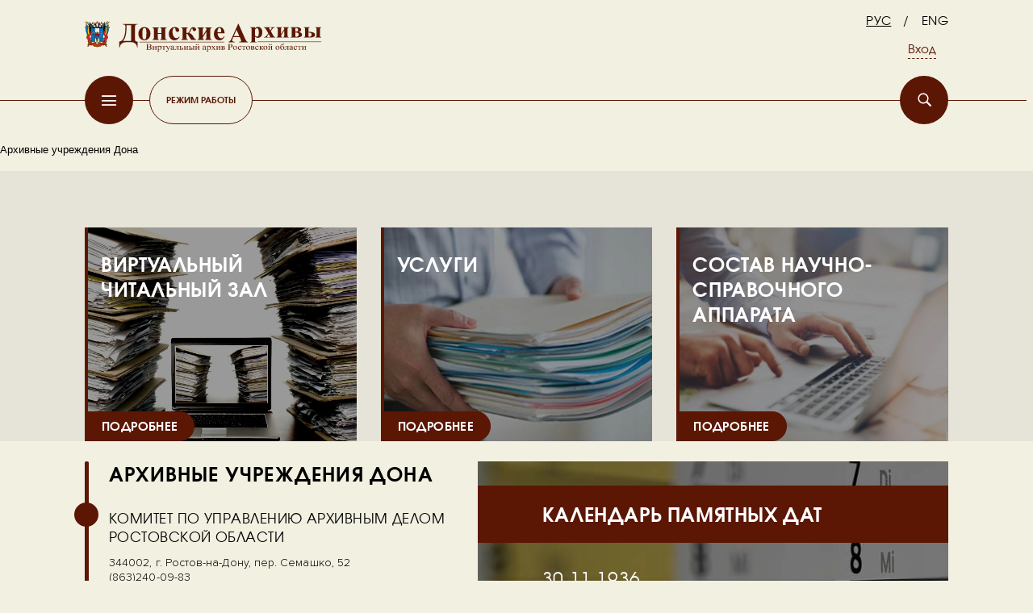

--- FILE ---
content_type: text/css
request_url: https://donarch.ru/local/templates/garo/template_styles.css?1594213411464
body_size: 464
content:
body .userway.userway_p1 {
	top: 80px;
}

.guest__form .success {
    display:none;
}

.modal__input.error {
    color: red;
}

.modal .success.hide {
    display:none;
}

.table__cell.table__cell_hidden {
    display:none;
}

#buy .success,
#buy .error {
    display:none;
}

#buy .success.show,
#buy .error.show {
    display:block;
}

.modal__form .success {
    display: none;
}

.page-header__link--mobile.hidden,
.user-area__link.hidden {
    display:none;
}

--- FILE ---
content_type: text/css
request_url: https://donarch.ru/local/templates/garo/css/main.min.css
body_size: 133146
content:
@charset "UTF-8";
/*! normalize.css v8.0.0 | MIT License | github.com/necolas/normalize.css */
@-webkit-keyframes swiper-preloader-spin{to{-webkit-transform:rotate(360deg);transform:rotate(360deg)}}@keyframes swiper-preloader-spin{to{-webkit-transform:rotate(360deg);transform:rotate(360deg)}}@-webkit-keyframes fancybox-rotate{to{-webkit-transform:rotate(360deg);transform:rotate(360deg)}}@keyframes fancybox-rotate{to{-webkit-transform:rotate(360deg);transform:rotate(360deg)}}@-webkit-keyframes mmslideIn{0%{-webkit-transform:translateY(15%);transform:translateY(15%)}to{-webkit-transform:translateY(0);transform:translateY(0)}}@keyframes mmslideIn{0%{-webkit-transform:translateY(15%);transform:translateY(15%)}to{-webkit-transform:translateY(0);transform:translateY(0)}}@-webkit-keyframes mmslideOut{0%{-webkit-transform:translateY(0);transform:translateY(0)}to{-webkit-transform:translateY(-10%);transform:translateY(-10%)}}@keyframes mmslideOut{0%{-webkit-transform:translateY(0);transform:translateY(0)}to{-webkit-transform:translateY(-10%);transform:translateY(-10%)}}html{line-height:1.15;-webkit-text-size-adjust:100%}body{margin:0;display:flex;flex-direction:column;min-height:100vh;font-family:"Proxima Nova","Arial",sans-serif;line-height:1.6;background-color:#f2f0e1}h1{font-size:2em;margin:.67em 0}hr{box-sizing:content-box;height:0;overflow:visible}code,kbd,pre,samp{font-family:monospace,monospace;font-size:1em}a{background-color:transparent}abbr[title]{border-bottom:none;-webkit-text-decoration:underline dotted;text-decoration:underline dotted}b,strong{font-weight:bolder}small{font-size:80%}sub,sup{font-size:75%;line-height:0;position:relative;vertical-align:baseline}sub{bottom:-.25em}sup{top:-.5em}img{border-style:none;display:block;max-width:100%}button,input,optgroup,select,textarea{font-family:inherit;font-size:100%;line-height:1.15;margin:0}button,input{overflow:visible}button,select{text-transform:none}[type=button],[type=reset],[type=submit],button{-webkit-appearance:button}[type=button]::-moz-focus-inner,[type=reset]::-moz-focus-inner,[type=submit]::-moz-focus-inner,button::-moz-focus-inner{border-style:none;padding:0}[type=button]:-moz-focusring,[type=reset]:-moz-focusring,[type=submit]:-moz-focusring,button:-moz-focusring{outline:1px dotted ButtonText}fieldset{padding:.35em .75em .625em}legend{color:inherit;display:table;max-width:100%;white-space:normal}progress{vertical-align:baseline}textarea{overflow:auto}[type=checkbox],[type=radio],legend{box-sizing:border-box;padding:0}[type=number]::-webkit-inner-spin-button,[type=number]::-webkit-outer-spin-button{height:auto}[type=search]{-webkit-appearance:textfield;outline-offset:-2px}[type=search]::-webkit-search-decoration{-webkit-appearance:none}::-webkit-file-upload-button{-webkit-appearance:button;font:inherit}details{display:block}summary{display:list-item}[hidden],template{display:none}.swiper-container{margin:0 auto;position:relative;overflow:hidden;list-style:none;padding:0;z-index:1}.swiper-container-no-flexbox .swiper-slide{float:left}.swiper-container-vertical>.swiper-wrapper{flex-direction:column}.swiper-slide,.swiper-wrapper{width:100%;height:100%;position:relative;transition-property:transform;transition-property:transform,-webkit-transform}.swiper-wrapper{z-index:1;display:flex;box-sizing:content-box}.swiper-container-android .swiper-slide,.swiper-wrapper{-webkit-transform:translate3d(0,0,0);transform:translate3d(0,0,0)}.swiper-container-multirow>.swiper-wrapper{flex-wrap:wrap}.swiper-container-free-mode>.swiper-wrapper{transition-timing-function:ease-out;margin:0 auto}.swiper-slide{flex-shrink:0}.swiper-invisible-blank-slide{visibility:hidden}.swiper-container-autoheight,.swiper-container-autoheight .swiper-slide{height:auto}.swiper-container-autoheight .swiper-wrapper{align-items:flex-start;transition-property:transform,height;transition-property:transform,height,-webkit-transform}.swiper-container-3d{-webkit-perspective:1200px;perspective:1200px}.swiper-container-3d .swiper-cube-shadow,.swiper-container-3d .swiper-slide,.swiper-container-3d .swiper-slide-shadow-bottom,.swiper-container-3d .swiper-slide-shadow-left,.swiper-container-3d .swiper-slide-shadow-right,.swiper-container-3d .swiper-slide-shadow-top,.swiper-container-3d .swiper-wrapper{-webkit-transform-style:preserve-3d;transform-style:preserve-3d}.swiper-container-3d .swiper-slide-shadow-bottom,.swiper-container-3d .swiper-slide-shadow-left,.swiper-container-3d .swiper-slide-shadow-right,.swiper-container-3d .swiper-slide-shadow-top{position:absolute;left:0;top:0;width:100%;height:100%;pointer-events:none;z-index:10}.swiper-container-3d .swiper-slide-shadow-left{background-image:linear-gradient(to left,rgba(0,0,0,.5),transparent)}.swiper-container-3d .swiper-slide-shadow-right{background-image:linear-gradient(to right,rgba(0,0,0,.5),transparent)}.swiper-container-3d .swiper-slide-shadow-top{background-image:linear-gradient(to top,rgba(0,0,0,.5),transparent)}.swiper-container-3d .swiper-slide-shadow-bottom{background-image:linear-gradient(to bottom,rgba(0,0,0,.5),transparent)}.swiper-container-wp8-horizontal,.swiper-container-wp8-horizontal>.swiper-wrapper{touch-action:pan-y}.swiper-container-wp8-vertical,.swiper-container-wp8-vertical>.swiper-wrapper{touch-action:pan-x}.swiper-button-next,.swiper-button-prev{position:absolute;top:50%;width:27px;height:44px;margin-top:-22px;z-index:10;cursor:pointer;background-size:27px 44px;background-position:center;background-repeat:no-repeat}.swiper-button-next.swiper-button-disabled,.swiper-button-prev.swiper-button-disabled{opacity:.35;cursor:auto;pointer-events:none}.swiper-button-prev,.swiper-container-rtl .swiper-button-next{background-image:url("data:image/svg+xml;charset=utf-8,%3Csvg%20xmlns%3D'http%3A%2F%2Fwww.w3.org%2F2000%2Fsvg'%20viewBox%3D'0%200%2027%2044'%3E%3Cpath%20d%3D'M0%2C22L22%2C0l2.1%2C2.1L4.2%2C22l19.9%2C19.9L22%2C44L0%2C22L0%2C22L0%2C22z'%20fill%3D'%23007aff'%2F%3E%3C%2Fsvg%3E");left:10px;right:auto}.swiper-button-next,.swiper-container-rtl .swiper-button-prev{background-image:url("data:image/svg+xml;charset=utf-8,%3Csvg%20xmlns%3D'http%3A%2F%2Fwww.w3.org%2F2000%2Fsvg'%20viewBox%3D'0%200%2027%2044'%3E%3Cpath%20d%3D'M27%2C22L27%2C22L5%2C44l-2.1-2.1L22.8%2C22L2.9%2C2.1L5%2C0L27%2C22L27%2C22z'%20fill%3D'%23007aff'%2F%3E%3C%2Fsvg%3E");right:10px;left:auto}.swiper-button-prev.swiper-button-white,.swiper-container-rtl .swiper-button-next.swiper-button-white{background-image:url("data:image/svg+xml;charset=utf-8,%3Csvg%20xmlns%3D'http%3A%2F%2Fwww.w3.org%2F2000%2Fsvg'%20viewBox%3D'0%200%2027%2044'%3E%3Cpath%20d%3D'M0%2C22L22%2C0l2.1%2C2.1L4.2%2C22l19.9%2C19.9L22%2C44L0%2C22L0%2C22L0%2C22z'%20fill%3D'%23ffffff'%2F%3E%3C%2Fsvg%3E")}.swiper-button-next.swiper-button-white,.swiper-container-rtl .swiper-button-prev.swiper-button-white{background-image:url("data:image/svg+xml;charset=utf-8,%3Csvg%20xmlns%3D'http%3A%2F%2Fwww.w3.org%2F2000%2Fsvg'%20viewBox%3D'0%200%2027%2044'%3E%3Cpath%20d%3D'M27%2C22L27%2C22L5%2C44l-2.1-2.1L22.8%2C22L2.9%2C2.1L5%2C0L27%2C22L27%2C22z'%20fill%3D'%23ffffff'%2F%3E%3C%2Fsvg%3E")}.swiper-button-prev.swiper-button-black,.swiper-container-rtl .swiper-button-next.swiper-button-black{background-image:url("data:image/svg+xml;charset=utf-8,%3Csvg%20xmlns%3D'http%3A%2F%2Fwww.w3.org%2F2000%2Fsvg'%20viewBox%3D'0%200%2027%2044'%3E%3Cpath%20d%3D'M0%2C22L22%2C0l2.1%2C2.1L4.2%2C22l19.9%2C19.9L22%2C44L0%2C22L0%2C22L0%2C22z'%20fill%3D'%23000000'%2F%3E%3C%2Fsvg%3E")}.swiper-button-next.swiper-button-black,.swiper-container-rtl .swiper-button-prev.swiper-button-black{background-image:url("data:image/svg+xml;charset=utf-8,%3Csvg%20xmlns%3D'http%3A%2F%2Fwww.w3.org%2F2000%2Fsvg'%20viewBox%3D'0%200%2027%2044'%3E%3Cpath%20d%3D'M27%2C22L27%2C22L5%2C44l-2.1-2.1L22.8%2C22L2.9%2C2.1L5%2C0L27%2C22L27%2C22z'%20fill%3D'%23000000'%2F%3E%3C%2Fsvg%3E")}.swiper-button-lock{display:none}.swiper-pagination{position:absolute;text-align:center;transition:300ms opacity;-webkit-transform:translate3d(0,0,0);transform:translate3d(0,0,0);z-index:10}.swiper-pagination.swiper-pagination-hidden{opacity:0}.swiper-container-horizontal>.swiper-pagination-bullets,.swiper-pagination-custom,.swiper-pagination-fraction{bottom:10px;left:0;width:100%}.swiper-pagination-bullets-dynamic{overflow:hidden;font-size:0}.swiper-pagination-bullets-dynamic .swiper-pagination-bullet{-webkit-transform:scale(.33);transform:scale(.33);position:relative}.swiper-pagination-bullets-dynamic .swiper-pagination-bullet-active,.swiper-pagination-bullets-dynamic .swiper-pagination-bullet-active-main{-webkit-transform:scale(1);transform:scale(1)}.swiper-pagination-bullets-dynamic .swiper-pagination-bullet-active-prev{-webkit-transform:scale(.66);transform:scale(.66)}.swiper-pagination-bullets-dynamic .swiper-pagination-bullet-active-prev-prev{-webkit-transform:scale(.33);transform:scale(.33)}.swiper-pagination-bullets-dynamic .swiper-pagination-bullet-active-next{-webkit-transform:scale(.66);transform:scale(.66)}.swiper-pagination-bullets-dynamic .swiper-pagination-bullet-active-next-next{-webkit-transform:scale(.33);transform:scale(.33)}.swiper-pagination-bullet{width:8px;height:8px;display:inline-block;border-radius:100%;background:#000;opacity:.2}button.swiper-pagination-bullet{border:0;margin:0;padding:0;box-shadow:none;-webkit-appearance:none;-moz-appearance:none;appearance:none}.swiper-pagination-clickable .swiper-pagination-bullet{cursor:pointer}.swiper-pagination-bullet-active{opacity:1;background:#007aff}.swiper-container-vertical>.swiper-pagination-bullets{right:10px;top:50%;-webkit-transform:translate3d(0,-50%,0);transform:translate3d(0,-50%,0)}.swiper-container-vertical>.swiper-pagination-bullets .swiper-pagination-bullet{margin:6px 0;display:block}.swiper-container-vertical>.swiper-pagination-bullets.swiper-pagination-bullets-dynamic{top:50%;-webkit-transform:translateY(-50%);transform:translateY(-50%);width:8px}.swiper-container-vertical>.swiper-pagination-bullets.swiper-pagination-bullets-dynamic .swiper-pagination-bullet{display:inline-block;transition:200ms transform,200ms top;transition:200ms transform,200ms top,200ms -webkit-transform}.swiper-container-horizontal>.swiper-pagination-bullets .swiper-pagination-bullet{margin:0 4px}.swiper-container-horizontal>.swiper-pagination-bullets.swiper-pagination-bullets-dynamic{left:50%;-webkit-transform:translateX(-50%);transform:translateX(-50%);white-space:nowrap}.swiper-container-horizontal>.swiper-pagination-bullets.swiper-pagination-bullets-dynamic .swiper-pagination-bullet{transition:200ms transform,200ms left;transition:200ms transform,200ms left,200ms -webkit-transform}.swiper-container-horizontal.swiper-container-rtl>.swiper-pagination-bullets-dynamic .swiper-pagination-bullet{transition:200ms transform,200ms right;transition:200ms transform,200ms right,200ms -webkit-transform}.swiper-pagination-progressbar{background:rgba(0,0,0,.25);position:absolute}.swiper-pagination-progressbar .swiper-pagination-progressbar-fill{background:#007aff;position:absolute;left:0;top:0;width:100%;height:100%;-webkit-transform:scale(0);transform:scale(0);-webkit-transform-origin:left top;transform-origin:left top}.swiper-container-rtl .swiper-pagination-progressbar .swiper-pagination-progressbar-fill{-webkit-transform-origin:right top;transform-origin:right top}.swiper-container-horizontal>.swiper-pagination-progressbar,.swiper-container-vertical>.swiper-pagination-progressbar.swiper-pagination-progressbar-opposite{width:100%;height:4px;left:0;top:0}.swiper-container-horizontal>.swiper-pagination-progressbar.swiper-pagination-progressbar-opposite,.swiper-container-vertical>.swiper-pagination-progressbar{width:4px;height:100%;left:0;top:0}.swiper-pagination-progressbar.swiper-pagination-white .swiper-pagination-progressbar-fill,.swiper-pagination-white .swiper-pagination-bullet-active{background:#fff}.swiper-pagination-progressbar.swiper-pagination-white{background:rgba(255,255,255,.25)}.swiper-pagination-black .swiper-pagination-bullet-active,.swiper-pagination-progressbar.swiper-pagination-black .swiper-pagination-progressbar-fill{background:#000}.swiper-pagination-progressbar.swiper-pagination-black{background:rgba(0,0,0,.25)}.swiper-pagination-lock{display:none}.swiper-scrollbar{border-radius:10px;position:relative;-ms-touch-action:none;background:rgba(0,0,0,.1)}.swiper-container-horizontal>.swiper-scrollbar{position:absolute;left:1%;bottom:3px;z-index:50;height:5px;width:98%}.swiper-container-vertical>.swiper-scrollbar{position:absolute;right:3px;top:1%;z-index:50;width:5px;height:98%}.swiper-scrollbar-drag{height:100%;width:100%;position:relative;background:rgba(0,0,0,.5);border-radius:10px;left:0;top:0}.swiper-scrollbar-cursor-drag{cursor:move}.swiper-scrollbar-lock{display:none}.swiper-zoom-container{width:100%;height:100%;display:flex;justify-content:center;align-items:center;text-align:center}.swiper-zoom-container>canvas,.swiper-zoom-container>img,.swiper-zoom-container>svg{max-width:100%;max-height:100%;-o-object-fit:contain;object-fit:contain}.swiper-slide-zoomed{cursor:move}.swiper-lazy-preloader{width:42px;height:42px;position:absolute;left:50%;top:50%;margin-left:-21px;margin-top:-21px;z-index:10;-webkit-transform-origin:50%;transform-origin:50%;-webkit-animation:swiper-preloader-spin 1s steps(12,end) infinite;animation:swiper-preloader-spin 1s steps(12,end) infinite}.swiper-lazy-preloader:after{display:block;content:'';width:100%;height:100%;background-image:url("data:image/svg+xml;charset=utf-8,%3Csvg%20viewBox%3D'0%200%20120%20120'%20xmlns%3D'http%3A%2F%2Fwww.w3.org%2F2000%2Fsvg'%20xmlns%3Axlink%3D'http%3A%2F%2Fwww.w3.org%2F1999%2Fxlink'%3E%3Cdefs%3E%3Cline%20id%3D'l'%20x1%3D'60'%20x2%3D'60'%20y1%3D'7'%20y2%3D'27'%20stroke%3D'%236c6c6c'%20stroke-width%3D'11'%20stroke-linecap%3D'round'%2F%3E%3C%2Fdefs%3E%3Cg%3E%3Cuse%20xlink%3Ahref%3D'%23l'%20opacity%3D'.27'%2F%3E%3Cuse%20xlink%3Ahref%3D'%23l'%20opacity%3D'.27'%20transform%3D'rotate(30%2060%2C60)'%2F%3E%3Cuse%20xlink%3Ahref%3D'%23l'%20opacity%3D'.27'%20transform%3D'rotate(60%2060%2C60)'%2F%3E%3Cuse%20xlink%3Ahref%3D'%23l'%20opacity%3D'.27'%20transform%3D'rotate(90%2060%2C60)'%2F%3E%3Cuse%20xlink%3Ahref%3D'%23l'%20opacity%3D'.27'%20transform%3D'rotate(120%2060%2C60)'%2F%3E%3Cuse%20xlink%3Ahref%3D'%23l'%20opacity%3D'.27'%20transform%3D'rotate(150%2060%2C60)'%2F%3E%3Cuse%20xlink%3Ahref%3D'%23l'%20opacity%3D'.37'%20transform%3D'rotate(180%2060%2C60)'%2F%3E%3Cuse%20xlink%3Ahref%3D'%23l'%20opacity%3D'.46'%20transform%3D'rotate(210%2060%2C60)'%2F%3E%3Cuse%20xlink%3Ahref%3D'%23l'%20opacity%3D'.56'%20transform%3D'rotate(240%2060%2C60)'%2F%3E%3Cuse%20xlink%3Ahref%3D'%23l'%20opacity%3D'.66'%20transform%3D'rotate(270%2060%2C60)'%2F%3E%3Cuse%20xlink%3Ahref%3D'%23l'%20opacity%3D'.75'%20transform%3D'rotate(300%2060%2C60)'%2F%3E%3Cuse%20xlink%3Ahref%3D'%23l'%20opacity%3D'.85'%20transform%3D'rotate(330%2060%2C60)'%2F%3E%3C%2Fg%3E%3C%2Fsvg%3E");background-position:50%;background-size:100%;background-repeat:no-repeat}.swiper-lazy-preloader-white:after{background-image:url("data:image/svg+xml;charset=utf-8,%3Csvg%20viewBox%3D'0%200%20120%20120'%20xmlns%3D'http%3A%2F%2Fwww.w3.org%2F2000%2Fsvg'%20xmlns%3Axlink%3D'http%3A%2F%2Fwww.w3.org%2F1999%2Fxlink'%3E%3Cdefs%3E%3Cline%20id%3D'l'%20x1%3D'60'%20x2%3D'60'%20y1%3D'7'%20y2%3D'27'%20stroke%3D'%23fff'%20stroke-width%3D'11'%20stroke-linecap%3D'round'%2F%3E%3C%2Fdefs%3E%3Cg%3E%3Cuse%20xlink%3Ahref%3D'%23l'%20opacity%3D'.27'%2F%3E%3Cuse%20xlink%3Ahref%3D'%23l'%20opacity%3D'.27'%20transform%3D'rotate(30%2060%2C60)'%2F%3E%3Cuse%20xlink%3Ahref%3D'%23l'%20opacity%3D'.27'%20transform%3D'rotate(60%2060%2C60)'%2F%3E%3Cuse%20xlink%3Ahref%3D'%23l'%20opacity%3D'.27'%20transform%3D'rotate(90%2060%2C60)'%2F%3E%3Cuse%20xlink%3Ahref%3D'%23l'%20opacity%3D'.27'%20transform%3D'rotate(120%2060%2C60)'%2F%3E%3Cuse%20xlink%3Ahref%3D'%23l'%20opacity%3D'.27'%20transform%3D'rotate(150%2060%2C60)'%2F%3E%3Cuse%20xlink%3Ahref%3D'%23l'%20opacity%3D'.37'%20transform%3D'rotate(180%2060%2C60)'%2F%3E%3Cuse%20xlink%3Ahref%3D'%23l'%20opacity%3D'.46'%20transform%3D'rotate(210%2060%2C60)'%2F%3E%3Cuse%20xlink%3Ahref%3D'%23l'%20opacity%3D'.56'%20transform%3D'rotate(240%2060%2C60)'%2F%3E%3Cuse%20xlink%3Ahref%3D'%23l'%20opacity%3D'.66'%20transform%3D'rotate(270%2060%2C60)'%2F%3E%3Cuse%20xlink%3Ahref%3D'%23l'%20opacity%3D'.75'%20transform%3D'rotate(300%2060%2C60)'%2F%3E%3Cuse%20xlink%3Ahref%3D'%23l'%20opacity%3D'.85'%20transform%3D'rotate(330%2060%2C60)'%2F%3E%3C%2Fg%3E%3C%2Fsvg%3E")}.swiper-container .swiper-notification{position:absolute;left:0;top:0;pointer-events:none;opacity:0;z-index:-1000}.swiper-container-fade.swiper-container-free-mode .swiper-slide{transition-timing-function:ease-out}.swiper-container-fade .swiper-slide{pointer-events:none;transition-property:opacity}.swiper-container-fade .swiper-slide .swiper-slide{pointer-events:none}.swiper-container-fade .swiper-slide-active,.swiper-container-fade .swiper-slide-active .swiper-slide-active{pointer-events:auto}.swiper-container-cube,.swiper-container-flip{overflow:visible}.swiper-container-cube .swiper-slide{pointer-events:none;-webkit-backface-visibility:hidden;backface-visibility:hidden;z-index:1;visibility:hidden;-webkit-transform-origin:0 0;transform-origin:0 0;width:100%;height:100%}.swiper-container-cube .swiper-slide .swiper-slide{pointer-events:none}.swiper-container-cube.swiper-container-rtl .swiper-slide{-webkit-transform-origin:100% 0;transform-origin:100% 0}.swiper-container-cube .swiper-slide-active .swiper-slide-active{pointer-events:auto}.swiper-container-cube .swiper-slide-active,.swiper-container-cube .swiper-slide-next,.swiper-container-cube .swiper-slide-next+.swiper-slide,.swiper-container-cube .swiper-slide-prev{pointer-events:auto;visibility:visible}.swiper-container-cube .swiper-slide-shadow-bottom,.swiper-container-cube .swiper-slide-shadow-left,.swiper-container-cube .swiper-slide-shadow-right,.swiper-container-cube .swiper-slide-shadow-top{z-index:0;-webkit-backface-visibility:hidden;backface-visibility:hidden}.swiper-container-cube .swiper-cube-shadow{position:absolute;left:0;bottom:0;width:100%;height:100%;background:#000;opacity:.6;-webkit-filter:blur(50px);filter:blur(50px);z-index:0}.swiper-container-flip .swiper-slide{pointer-events:none;-webkit-backface-visibility:hidden;backface-visibility:hidden;z-index:1}.swiper-container-flip .swiper-slide .swiper-slide{pointer-events:none}.swiper-container-flip .swiper-slide-active,.swiper-container-flip .swiper-slide-active .swiper-slide-active{pointer-events:auto}.swiper-container-flip .swiper-slide-shadow-bottom,.swiper-container-flip .swiper-slide-shadow-left,.swiper-container-flip .swiper-slide-shadow-right,.swiper-container-flip .swiper-slide-shadow-top{z-index:0;-webkit-backface-visibility:hidden;backface-visibility:hidden}.swiper-container-coverflow .swiper-wrapper{-ms-perspective:1200px}body.compensate-for-scrollbar{overflow:hidden}.fancybox-active{height:auto}.fancybox-is-hidden{left:-9999px;margin:0;position:absolute!important;top:-9999px;visibility:hidden}.fancybox-container{-webkit-backface-visibility:hidden;height:100%;left:0;outline:0;position:fixed;-webkit-tap-highlight-color:transparent;top:0;touch-action:manipulation;-webkit-transform:translateZ(0);transform:translateZ(0);width:100%;z-index:99992}.fancybox-container *{box-sizing:border-box}.fancybox-bg,.fancybox-inner,.fancybox-outer,.fancybox-stage{bottom:0;left:0;position:absolute;right:0;top:0}.fancybox-outer{-webkit-overflow-scrolling:touch;overflow-y:auto}.fancybox-bg{background:#1e1e1e;opacity:0;transition-duration:inherit;transition-property:opacity;transition-timing-function:cubic-bezier(.47,0,.74,.71)}.fancybox-is-open .fancybox-bg{opacity:.9;transition-timing-function:cubic-bezier(.22,.61,.36,1)}.fancybox-infobar,.fancybox-toolbar{opacity:0;position:absolute;z-index:99997}.fancybox-caption,.fancybox-infobar,.fancybox-navigation .fancybox-button,.fancybox-toolbar{direction:ltr;transition:opacity .25s ease,visibility 0s ease .25s;visibility:hidden}.fancybox-caption{opacity:0;position:absolute}.fancybox-navigation .fancybox-button{z-index:99997}.fancybox-show-caption .fancybox-caption,.fancybox-show-infobar .fancybox-infobar,.fancybox-show-nav .fancybox-navigation .fancybox-button,.fancybox-show-toolbar .fancybox-toolbar{opacity:1;transition:opacity .25s ease 0s,visibility 0s ease 0s;visibility:visible}.fancybox-infobar{color:#ccc;font-size:13px;-webkit-font-smoothing:subpixel-antialiased;height:44px;left:0;line-height:44px;min-width:44px;mix-blend-mode:difference;padding:0 10px;pointer-events:none;top:0;-webkit-touch-callout:none;-webkit-user-select:none;-moz-user-select:none;-ms-user-select:none;user-select:none}.fancybox-toolbar{right:0;top:0}.fancybox-stage{direction:ltr;overflow:visible;-webkit-transform:translateZ(0);transform:translateZ(0);z-index:99994}.fancybox-is-open .fancybox-stage{overflow:hidden}.fancybox-slide{-webkit-backface-visibility:hidden;display:none;height:100%;left:0;outline:0;overflow:auto;-webkit-overflow-scrolling:touch;padding:44px;position:absolute;text-align:center;top:0;transition-property:transform,opacity;transition-property:transform,opacity,-webkit-transform;white-space:normal;width:100%;z-index:99994}.fancybox-slide::before{content:'';display:inline-block;font-size:0;height:100%;vertical-align:middle;width:0}.fancybox-is-sliding .fancybox-slide,.fancybox-slide--current,.fancybox-slide--next,.fancybox-slide--previous{display:block}.fancybox-slide--image{overflow:hidden;padding:44px 0}.fancybox-slide--image::before{display:none}.fancybox-slide--html{padding:6px}.fancybox-content{background:#fff;display:inline-block;margin:0;max-width:100%;overflow:auto;-webkit-overflow-scrolling:touch;padding:44px;position:relative;text-align:left;vertical-align:middle}.fancybox-slide--image .fancybox-content{-webkit-animation-timing-function:cubic-bezier(.5,0,.14,1);animation-timing-function:cubic-bezier(.5,0,.14,1);-webkit-backface-visibility:hidden;background:0 0;background-repeat:no-repeat;background-size:100% 100%;left:0;max-width:none;overflow:visible;padding:0;position:absolute;top:0;-webkit-transform-origin:top left;transform-origin:top left;transition-property:transform,opacity;transition-property:transform,opacity,-webkit-transform;-webkit-user-select:none;-moz-user-select:none;-ms-user-select:none;user-select:none;z-index:99995}.fancybox-can-zoomOut .fancybox-content{cursor:zoom-out}.fancybox-can-zoomIn .fancybox-content{cursor:zoom-in}.fancybox-can-pan .fancybox-content,.fancybox-can-swipe .fancybox-content{cursor:-webkit-grab;cursor:grab}.fancybox-is-grabbing .fancybox-content{cursor:-webkit-grabbing;cursor:grabbing}.fancybox-container [data-selectable=true]{cursor:text}.fancybox-image,.fancybox-spaceball{background:0 0;border:0;height:100%;left:0;margin:0;max-height:none;max-width:none;padding:0;position:absolute;top:0;-webkit-user-select:none;-moz-user-select:none;-ms-user-select:none;user-select:none;width:100%}.fancybox-spaceball{z-index:1}.fancybox-slide--iframe .fancybox-content,.fancybox-slide--map .fancybox-content,.fancybox-slide--pdf .fancybox-content,.fancybox-slide--video .fancybox-content{height:100%;overflow:visible;padding:0;width:100%}.fancybox-slide--video .fancybox-content{background:#000}.fancybox-slide--map .fancybox-content{background:#e5e3df}.fancybox-slide--iframe .fancybox-content{background:#fff}.fancybox-iframe,.fancybox-video{background:0 0;border:0;display:block;height:100%;margin:0;overflow:hidden;padding:0;width:100%}.fancybox-iframe{left:0;position:absolute;top:0}.fancybox-error{background:#fff;cursor:default;max-width:400px;padding:40px;width:100%}.fancybox-error p{color:#444;font-size:16px;line-height:20px;margin:0;padding:0}.fancybox-button{background:rgba(30,30,30,.6);border:0;border-radius:0;box-shadow:none;cursor:pointer;display:inline-block;height:44px;margin:0;padding:10px;position:relative;transition:color .2s;vertical-align:top;visibility:inherit;width:44px;color:#ccc}.fancybox-button:link,.fancybox-button:visited{color:#ccc}.fancybox-button:hover{color:#fff}.fancybox-button:focus{outline:0}.fancybox-button.fancybox-focus{outline:1px dotted}.fancybox-button[disabled],.fancybox-button[disabled]:hover{color:#888;cursor:default;outline:0}.fancybox-button div{height:100%}.fancybox-button svg{display:block;height:100%;overflow:visible;position:relative;width:100%}.fancybox-button svg path{fill:currentColor;stroke-width:0}.fancybox-button--fsenter svg:nth-child(2),.fancybox-button--fsexit svg:nth-child(1),.fancybox-button--pause svg:nth-child(1),.fancybox-button--play svg:nth-child(2){display:none}.fancybox-progress{background:#ff5268;height:2px;left:0;position:absolute;right:0;top:0;-webkit-transform:scaleX(0);transform:scaleX(0);-webkit-transform-origin:0;transform-origin:0;transition-property:transform;transition-property:transform,-webkit-transform;transition-timing-function:linear;z-index:99998}.fancybox-close-small{background:0 0;border:0;border-radius:0;color:#ccc;cursor:pointer;opacity:.8;padding:8px;position:absolute;right:-12px;top:-44px;z-index:401}.fancybox-close-small:hover{color:#fff;opacity:1}.fancybox-slide--html .fancybox-close-small{color:currentColor;padding:10px;right:0;top:0}.fancybox-slide--image.fancybox-is-scaling .fancybox-content{overflow:hidden}.fancybox-is-scaling .fancybox-close-small,.fancybox-is-zoomable.fancybox-can-pan .fancybox-close-small{display:none}.fancybox-navigation .fancybox-button{background-clip:content-box;height:100px;opacity:0;position:absolute;top:calc(50% - 50px);width:70px}.fancybox-navigation .fancybox-button div{padding:7px}.fancybox-navigation .fancybox-button--arrow_left{left:0;padding:31px 26px 31px 6px}.fancybox-navigation .fancybox-button--arrow_right{padding:31px 6px 31px 26px;right:0}.fancybox-caption{bottom:0;color:#eee;font-size:14px;font-weight:400;left:0;line-height:1.5;padding:25px 44px;right:0;text-align:center;z-index:99996}.fancybox-caption::before{background-image:url([data-uri]);background-repeat:repeat-x;background-size:contain;bottom:0;content:'';display:block;left:0;pointer-events:none;position:absolute;right:0;top:-44px;z-index:-1}.fancybox-caption a,.fancybox-caption a:link,.fancybox-caption a:visited{color:#ccc;text-decoration:none}.fancybox-caption a:hover{color:#fff;text-decoration:underline}.fancybox-loading{-webkit-animation:fancybox-rotate 1s linear infinite;animation:fancybox-rotate 1s linear infinite;background:0 0;border:4px solid #888;border-bottom-color:#fff;border-radius:50%;height:50px;left:50%;margin:-25px 0 0 -25px;opacity:.7;padding:0;position:absolute;top:50%;width:50px;z-index:99999}.fancybox-animated{transition-timing-function:cubic-bezier(0,0,.25,1)}.fancybox-fx-slide.fancybox-slide--previous{opacity:0;-webkit-transform:translate3d(-100%,0,0);transform:translate3d(-100%,0,0)}.fancybox-fx-slide.fancybox-slide--next{opacity:0;-webkit-transform:translate3d(100%,0,0);transform:translate3d(100%,0,0)}.fancybox-fx-slide.fancybox-slide--current{opacity:1;-webkit-transform:translate3d(0,0,0);transform:translate3d(0,0,0)}.fancybox-fx-fade.fancybox-slide--next,.fancybox-fx-fade.fancybox-slide--previous{opacity:0;transition-timing-function:cubic-bezier(.19,1,.22,1)}.fancybox-fx-fade.fancybox-slide--current{opacity:1}.fancybox-fx-zoom-in-out.fancybox-slide--previous{opacity:0;-webkit-transform:scale3d(1.5,1.5,1.5);transform:scale3d(1.5,1.5,1.5)}.fancybox-fx-zoom-in-out.fancybox-slide--next{opacity:0;-webkit-transform:scale3d(.5,.5,.5);transform:scale3d(.5,.5,.5)}.fancybox-fx-zoom-in-out.fancybox-slide--current{opacity:1;-webkit-transform:scale3d(1,1,1);transform:scale3d(1,1,1)}.fancybox-fx-rotate.fancybox-slide--previous{opacity:0;-webkit-transform:rotate(-360deg);transform:rotate(-360deg)}.fancybox-fx-rotate.fancybox-slide--next{opacity:0;-webkit-transform:rotate(360deg);transform:rotate(360deg)}.fancybox-fx-rotate.fancybox-slide--current{opacity:1;-webkit-transform:rotate(0deg);transform:rotate(0deg)}.fancybox-fx-circular.fancybox-slide--previous{opacity:0;-webkit-transform:scale3d(0,0,0) translate3d(-100%,0,0);transform:scale3d(0,0,0) translate3d(-100%,0,0)}.fancybox-fx-circular.fancybox-slide--next{opacity:0;-webkit-transform:scale3d(0,0,0) translate3d(100%,0,0);transform:scale3d(0,0,0) translate3d(100%,0,0)}.fancybox-fx-circular.fancybox-slide--current{opacity:1;-webkit-transform:scale3d(1,1,1) translate3d(0,0,0);transform:scale3d(1,1,1) translate3d(0,0,0)}.fancybox-fx-tube.fancybox-slide--previous{-webkit-transform:translate3d(-100%,0,0) scale(.1) skew(-10deg);transform:translate3d(-100%,0,0) scale(.1) skew(-10deg)}.fancybox-fx-tube.fancybox-slide--next{-webkit-transform:translate3d(100%,0,0) scale(.1) skew(10deg);transform:translate3d(100%,0,0) scale(.1) skew(10deg)}.fancybox-fx-tube.fancybox-slide--current{-webkit-transform:translate3d(0,0,0) scale(1);transform:translate3d(0,0,0) scale(1)}@media all and (max-height:576px){.fancybox-caption{padding:12px}.fancybox-slide{padding-left:6px;padding-right:6px}.fancybox-slide--image{padding:6px 0}.fancybox-close-small{right:-6px}.fancybox-slide--image .fancybox-close-small{background:#4e4e4e;color:#f2f4f6;height:36px;opacity:1;padding:6px;right:0;top:0;width:36px}}.fancybox-share{background:#f4f4f4;border-radius:3px;max-width:90%;padding:30px;text-align:center}.fancybox-share h1{color:#222;font-size:35px;font-weight:700;margin:0 0 20px}.fancybox-share p{margin:0;padding:0}.fancybox-share__button{border:0;border-radius:3px;display:inline-block;font-size:14px;font-weight:700;line-height:40px;margin:0 5px 10px;min-width:130px;padding:0 15px;text-decoration:none;transition:all .2s;-webkit-user-select:none;-moz-user-select:none;-ms-user-select:none;user-select:none;white-space:nowrap}.fancybox-share__button:link,.fancybox-share__button:visited{color:#fff}.fancybox-share__button:hover{text-decoration:none}.fancybox-share__button--fb{background:#3b5998}.fancybox-share__button--fb:hover{background:#344e86}.fancybox-share__button--pt{background:#bd081d}.fancybox-share__button--pt:hover{background:#aa0719}.fancybox-share__button--tw{background:#1da1f2}.fancybox-share__button--tw:hover{background:#0d95e8}.fancybox-share__button svg{height:25px;margin-right:7px;position:relative;top:-1px;vertical-align:middle;width:25px}.fancybox-share__button svg path{fill:#fff}.fancybox-share__input{background:0 0;border:0;border-bottom:1px solid #d7d7d7;border-radius:0;color:#5d5b5b;font-size:14px;margin:10px 0 0;outline:0;padding:10px 15px;width:100%}.fancybox-thumbs{background:#ddd;bottom:0;display:none;margin:0;-webkit-overflow-scrolling:touch;-ms-overflow-style:-ms-autohiding-scrollbar;padding:2px 2px 4px;position:absolute;right:0;-webkit-tap-highlight-color:transparent;top:0;width:212px;z-index:99995}.fancybox-thumbs-x{overflow-x:auto;overflow-y:hidden}.fancybox-show-thumbs .fancybox-thumbs{display:block}.fancybox-show-thumbs .fancybox-inner{right:212px}.fancybox-thumbs__list{font-size:0;height:100%;list-style:none;margin:0;overflow-x:hidden;overflow-y:auto;padding:0;position:relative;white-space:nowrap;width:100%}.fancybox-thumbs-x .fancybox-thumbs__list{overflow:hidden}.fancybox-thumbs-y .fancybox-thumbs__list::-webkit-scrollbar{width:7px}.fancybox-thumbs-y .fancybox-thumbs__list::-webkit-scrollbar-track{background:#fff;border-radius:10px;box-shadow:inset 0 0 6px rgba(0,0,0,.3)}.fancybox-thumbs-y .fancybox-thumbs__list::-webkit-scrollbar-thumb{background:#2a2a2a;border-radius:10px}.fancybox-thumbs__list a{-webkit-backface-visibility:hidden;backface-visibility:hidden;background-color:rgba(0,0,0,.1);background-position:center center;background-repeat:no-repeat;background-size:cover;cursor:pointer;float:left;height:75px;margin:2px;max-height:calc(100% - 8px);max-width:calc(50% - 4px);outline:0;overflow:hidden;padding:0;position:relative;-webkit-tap-highlight-color:transparent;width:100px}.fancybox-thumbs__list a::before{border:6px solid #ff5268;bottom:0;content:'';left:0;opacity:0;position:absolute;right:0;top:0;transition:all .2s cubic-bezier(.25,.46,.45,.94);z-index:99991}.fancybox-thumbs__list a:focus::before{opacity:.5}.fancybox-thumbs__list a.fancybox-thumbs-active::before{opacity:1}@media all and (max-width:576px){.fancybox-thumbs{width:110px}.fancybox-show-thumbs .fancybox-inner{right:110px}.fancybox-thumbs__list a{max-width:calc(100% - 10px)}}@font-face{font-family:"icomoon";src:url(../fonts/icomoon.ttf?w9o0sy) format("truetype"),url(../fonts/icomoon.woff?w9o0sy) format("woff"),url(../fonts/icomoon.svg?w9o0sy#icomoon) format("svg");font-weight:400;font-style:normal}.icon{font-family:"icomoon"!important;speak:none;font-style:normal;font-weight:400;font-variant:normal;text-transform:none;line-height:1;-webkit-font-smoothing:antialiased;-moz-osx-font-smoothing:grayscale}.icon-close:before{content:""}.icon-search:before{content:""}.icon-menu:before{content:""}.icon-keyboard_arrow_right:before{content:""}.icon-keyboard_arrow_left:before{content:""}.icon-phone_in_talk:before{content:""}.icon-close1:before{content:""}.icon-play_arrow:before{content:""}.icon-star-o:before{content:""}.icon-star:before{content:""}.icon-youtube-play:before{content:""}.icon-eye:before{content:""}.icon-file-text2:before{content:""}@font-face{font-family:"ArialMT";src:local("ArialMT"),url(../fonts/subset-ArialMT.woff2) format("woff2"),url(../fonts/subset-ArialMT.woff) format("woff");font-weight:500;font-style:normal}@font-face{font-family:"AvantGardeCTT";src:local("AvantGardeCTT Bold"),local("AvantGardeCTT-Bold"),url(../fonts/subset-AvantGardeCTT-Bold.woff2) format("woff2"),url(../fonts/subset-AvantGardeCTT-Bold.woff) format("woff");font-weight:700;font-style:normal}@font-face{font-family:"Avanti";src:local("Avanti"),url(../fonts/subset-Avanti.woff2) format("woff2"),url(../fonts/subset-Avanti.woff) format("woff");font-weight:400;font-style:normal}@font-face{font-family:"Proxima Nova";src:local("Proxima Nova Light"),local("ProximaNova-Light"),url(../fonts/subset-ProximaNova-Light.woff2) format("woff2"),url(../fonts/subset-ProximaNova-Light.woff) format("woff");font-weight:300;font-style:normal}@font-face{font-family:"Proxima Nova";src:local("Proxima Nova Semibold"),local("ProximaNova-Semibold"),url(../fonts/subset-ProximaNova-Semibold.woff2) format("woff2"),url(../fonts/subset-ProximaNova-Semibold.woff) format("woff");font-weight:600;font-style:normal}@font-face{font-family:"Proxima Nova";src:local("Proxima Nova Regular"),local("ProximaNova-Regular"),url(../fonts/subset-ProximaNova-Regular.woff2) format("woff2"),url(../fonts/subset-ProximaNova-Regular.woff) format("woff");font-weight:400;font-style:normal}main{flex-grow:1}input[type=number]::-webkit-inner-spin-button,input[type=number]::-webkit-outer-spin-button{-webkit-appearance:none;appearance:none;margin:0}input[type=date]::-webkit-inner-spin-button,input[type=date]::-webkit-outer-spin-button{-webkit-appearance:none;appearance:none}input[type=date],input[type=number]{-webkit-appearance:textfield;-moz-appearance:textfield;appearance:textfield}a[href]:not([class]){color:#5b1704}a[href]:not([class]):active,a[href]:not([class]):focus,a[href]:not([class]):hover{text-decoration:none}a[href]:not([class]):active{opacity:.7}.nicescroll-cursors{left:12px}.nicescroll-rails{width:5px!important;border-radius:3px}.nicescroll-rails-hr{width:100%!important;height:5px!important}.nicescroll-rails-hr .nicescroll-cursors{top:calc(5px/2)!important;-webkit-transform:translateY(-50%);transform:translateY(-50%)}.wrapper{box-sizing:border-box;margin:0 auto;padding:0 15px;min-width:320px;max-width:1100px;width:100%}input[type=checkbox]{display:none}input[type=checkbox]:checked+label::after{content:"\2713";position:absolute;left:4px;font-size:16px;font-weight:700}input[type=checkbox]+label{position:relative;padding-left:30px;font-family:"Proxima Nova","Arial",sans-serif;font-weight:300;font-size:12px;line-height:1.3;letter-spacing:.005em}input[type=checkbox]+label::before{content:"";position:absolute;left:0;box-sizing:border-box;width:20px;height:20px;border:1px solid #000;border-radius:5px}.hidden{display:none!important}.fancybox-caption-custom{color:#000;background-color:#fff}.fancybox-caption-custom::before{content:none}.quick-view-content{position:absolute;top:0;right:0;bottom:0;left:0;margin:auto;max-width:70%}.quick-view-carousel{position:absolute;top:0;bottom:0;left:0;width:70%}.quick-view-aside{position:fixed;display:none;padding:10px 15px;width:20%;background-color:#fff}.select{position:relative}.select::after{display:none;font-style:normal;font-variant:normal;text-rendering:auto;font-smoothing:antialiased;font-family:"Font Awesome 5 Pro";font-weight:900;content:"\f107"}.select svg{position:absolute;top:50%;right:10px;-webkit-transform:translateY(-50%);transform:translateY(-50%)}.select__src{display:block;box-sizing:border-box;width:100%;border:0;padding:10px 20px;font-family:"Proxima Nova","Arial",sans-serif;font-weight:300;font-size:14px;line-height:18px;letter-spacing:.005em;color:#000;background-color:#e7e9eb;border-radius:5px;resize:none;min-height:100%;border-top-right-radius:0;border-bottom-right-radius:0;-webkit-appearance:none;-moz-appearance:none;appearance:none;outline:0;cursor:pointer}.select__src::-webkit-input-placeholder{color:rgba(0,0,0,.8)}.select__src:-ms-input-placeholder,.select__src::-ms-input-placeholder{color:rgba(0,0,0,.8)}.select__src::placeholder{color:rgba(0,0,0,.8)}.select__src:focus{background-color:rgba(91,23,4,.2);outline:0}.select__src:focus::-webkit-input-placeholder{opacity:0}.select__src:focus:-ms-input-placeholder,.select__src:focus::-ms-input-placeholder{opacity:0}.select__src:focus::placeholder{opacity:0}.select__src:disabled{background-color:transparent}.logo{color:inherit;text-decoration:inherit;display:block}.logo svg{display:block;width:100%}.area,.area__container{position:absolute;right:0}.area{left:430px;z-index:10;color:#fff;bottom:0}.area__container{bottom:15px;padding:0 15px}.area__map{position:relative;margin:0 auto;width:400px}@media (min-width:1300px){.area__map{width:500px}}.area__desc{position:absolute;top:-100%;left:-100%;z-index:50;display:none;padding:5px 10px;font-family:"AvantGardeCTT","Arial",sans-serif;font-weight:700;font-size:12px;line-height:1.2;letter-spacing:.025em;color:#000;background-color:#fff;border-radius:5px;-webkit-transform:translate(-10%,-100%);transform:translate(-10%,-100%)}.area__list{margin:0;padding:0;list-style:none}@media (min-width:1100px){.area__list{display:flex}}@media (min-width:1300px){.area__list{position:absolute;top:50%;right:0;display:block;max-width:100px;-webkit-transform:translate(100%,-50%);transform:translate(100%,-50%)}}.area__item{margin-right:40px}@media (min-width:1300px){.area__item{margin-right:0;margin-bottom:20px}}.area__item:last-child{margin-right:0}.area__link{color:inherit;text-decoration:inherit;display:block;text-align:center;transition:color .2s}.area__link:active,.area__link:focus,.area__link:hover{color:#ee3c0a;outline:0}.area__link:active{opacity:.7}.area__title{margin:0;font-family:"Proxima Nova","Arial",sans-serif;font-weight:600;font-size:18px;line-height:1.5;letter-spacing:.05em;text-align:center;white-space:nowrap}.area__point{position:absolute;width:8px;height:8px;background-color:#fff;border-radius:50%;cursor:pointer}.area__point:active .area__desc,.area__point:focus .area__desc,.area__point:hover .area__desc{display:block}.area__point--1{top:150px;left:285px}.area__point--2{top:85px;left:240px}.area__point--3{top:400px;left:105px}.area__point--4{top:175px;left:230px}.area__point--5{top:258px;left:173px}.area__point--6{top:285px;left:145px}.area__point--7{top:315px;left:60px}.area__point--8{top:250px;left:145px}.area__point--9{top:465px;left:265px}.area__point--10{top:275px;left:220px}.area__point--11{top:390px;left:445px}.area__point--12{top:180px;left:180px}.area__point--13{top:220px;left:280px}.area__point--14{top:370px;left:110px}.area__point--15{top:360px;left:65px}.area__point--16{top:225px;left:340px}.area__point--17{top:330px;left:165px}.area__point--18{top:420px;left:305px}.area__point--19{top:500px;left:235px}.area__point--20{top:290px;left:170px}.area__point--21{top:450px;left:180px}.area__point--22{top:335px;left:130px}.area__point--23{top:440px;left:280px}.area__point--24{top:175px;left:310px}.area__point--25{top:210px;left:180px}.area__point--26{top:270px;left:250px}.area__point--27{top:335px;left:220px}.area__point--28{top:470px;left:225px}.area__point--29{top:325px;left:310px}.area__point--30{top:130px;left:160px}.area__point--31{top:258px;left:165px}.area__point--32{top:360px;left:355px}.area__point--33{top:350px;left:310px}.area__point--34{top:330px;left:250px}.area__point--35{top:385px;left:130px}.area__point--36{top:375px;left:140px}.area__point--37{top:400px;left:210px}.area__point--38{top:340px;left:235px}.area__point--39{top:390px;left:340px}.area__point--40{top:100px;left:280px}.area__point--41{top:355px;left:145px}.area__point--42{top:465px;left:435px}.area__point--43{top:320px;left:150px}.area__point--44{top:380px;left:150px}.area__point--45{top:340px;left:65px}.area__point--46{top:392px;left:105px}.area__point--47{top:430px;left:180px}.area__point--48{top:400px;left:125px}.area__point--49{top:400px;left:120px}.area__point--50{top:390px;left:345px}.area__point--51{top:380px;left:60px}.area__point--52{top:107px;left:280px}.area__point--53{top:305px;left:150px}.area__point--54{top:340px;left:220px}.area__point--55{top:375px;left:270px}.area__point--56{top:345px;left:315px}.area__point--57{top:395px;left:100px}.area__point--58{top:260px;left:275px}.slider-pagination{display:flex}.slider-pagination--linked .slider-pagination__bullet{background-color:#5b1704;transition:width .4s}.slider-pagination--linked .slider-pagination__bullet:active{background-color:#5b1704}.slider-pagination--linked .slider-pagination__bullet--active{width:100px}.slider-pagination__bullet{box-sizing:border-box;padding:0;cursor:pointer;display:block;margin-right:10px;width:30px;height:30px;background-color:#5b1704;border:1px solid #5b1704;border-radius:15px;transition:background-color .2s}.slider-pagination__bullet:active,.slider-pagination__bullet:focus,.slider-pagination__bullet:hover{outline:0;background-color:transparent}.slider-pagination__bullet:last-child{margin-right:0}.slider-pagination__bullet--active{background-color:transparent}.slider-pagination__link{display:flex;justify-content:center;align-items:center;width:100%;height:100%;font-family:"AvantGardeCTT","Arial",sans-serif;font-weight:400;font-size:11px;line-height:1;color:#fff;text-transform:uppercase;letter-spacing:.05em}.slider-pagination__link:active,.slider-pagination__link:focus,.slider-pagination__link:hover{outline:0;color:#5b1704}.breadcrumbs{margin:25px 0}.breadcrumbs__wrapper{box-sizing:border-box;margin:0 auto;padding:0 15px;min-width:320px;max-width:1100px}.breadcrumbs__list{margin:0;padding:0;list-style:none}@media (min-width:768px){.breadcrumbs__list{display:flex;align-items:center;flex-wrap:wrap}}.breadcrumbs__item,.main-nav__content li,.main-nav__list--lvl1 li{margin-bottom:20px}@media (min-width:768px){.breadcrumbs__item{margin-bottom:30px;margin-right:20px}}.breadcrumbs__item:first-child{position:relative;margin-left:30px}.breadcrumbs__item:first-child::before{content:"";position:absolute;left:0;bottom:100%;width:1px;height:40px;background-color:#5b1704}.breadcrumbs__item:last-child{margin-bottom:0}@media (min-width:768px){.breadcrumbs__item:last-child{margin-bottom:30px;margin-right:0}}.breadcrumbs__link{text-decoration:inherit;padding:10px 20px;font-family:"AvantGardeCTT","Arial",sans-serif;font-weight:700;color:#fff;font-size:15px;line-height:1;letter-spacing:.025em;text-transform:uppercase;background-color:#5b1704;border:1px solid #5b1704;border-top-right-radius:20px;border-bottom-right-radius:20px;transition:color .2s,background-color .2s;display:inline-block}.breadcrumbs__link:active,.breadcrumbs__link:focus,.breadcrumbs__link:hover{color:#5b1704;background-color:#f2f0e1;outline:0}.breadcrumbs__link:active{opacity:.7}.pagination{display:flex}.pagination__list{margin:0;padding:0;list-style:none;display:flex}.pagination__item{margin-right:25px}.pagination__link{color:inherit;text-decoration:inherit;display:block;font-family:"AvantGardeCTT","Arial",sans-serif;font-weight:700;font-size:16px;line-height:1.5;letter-spacing:.025em;transition:color .2s}.pagination__link--active,.pagination__link:active,.pagination__link:focus,.pagination__link:hover{color:#5b1704;outline:0}.pagination__link:active{opacity:.7}.pagination__link--active{text-decoration:underline}.pagination__link--prev{margin-right:25px}.pagination__link--disabled{display:none}.page-title{margin:0;font-family:"AvantGardeCTT","Arial",sans-serif;font-weight:700;font-size:26px;line-height:1.3;letter-spacing:.025em;text-transform:uppercase;color:#5b1704;word-wrap:break-word}.version--inner .version__link{color:#000}@media (min-width:480px){.version{display:flex}}.version__link{color:inherit;text-decoration:inherit;display:flex;margin-bottom:5px;font-family:"Avanti","Arial",sans-serif;font-weight:400;font-size:16px;line-height:24px;text-transform:uppercase;letter-spacing:.025em;transition:color .4s}@media (min-width:1024px){.version__link{margin-bottom:0}}.version__link:active,.version__link:focus,.version__link:hover{color:#5b1704;outline:0}.version__link:active{opacity:.7}.main-nav__content li:last-child,.main-nav__list--lvl1 li:last-child,.version__link:last-child{margin-bottom:0}@media (min-width:480px){.version__link:last-child::after{content:none}}.version__link--poor-vis{display:none}@media (min-width:1024px){.version__link--poor-vis{display:block}}.version__link--active .version__text{text-decoration:underline}@media (min-width:480px){.version__link::after{content:"/";display:inline-block;margin:0 15px;text-decoration:none}}.version__separator{display:none}@media (min-width:768px){.version__separator{display:block}}.user-area{margin:0;color:#5b1704}.user-area__link{color:inherit;text-decoration:inherit;display:none;margin-right:15px;font-family:"Avanti","Arial",sans-serif;font-size:16px;line-height:1.3;text-align:right;border-bottom:1px dashed currentColor}.user-area__link:active,.user-area__link:focus,.user-area__link:hover{border-color:transparent}.user-area__link:active{opacity:.7}@media (min-width:480px){.user-area__link{display:inline-block}}.user-area__link:last-child{margin-right:0}.toggle{box-sizing:border-box;display:inline-block;padding:0;cursor:pointer;width:60px;height:60px;color:#fff;line-height:60px;font-size:22px;text-align:center;background-color:#5b1704;border:1px solid transparent;border-radius:50%;transition:color .2s,background-color .2s,border-color .2s;display:flex;justify-content:center;align-items:center;text-decoration:none}.toggle:active,.toggle:focus,.toggle:hover{color:#5b1704;background-color:#f2f0e1;border-color:#5b1704;outline:0}.toggle svg{vertical-align:middle}.favorites__form input[type=checkbox],.favorites__form input[type=checkbox]~.favorites__icon--active,.main-nav__content ul,.toggle__icon--close{display:none}.search{position:relative;width:60px;height:60px}.search__form{position:absolute;z-index:1;right:0;bottom:0;overflow:hidden;background-color:#5b1704;border-radius:30px}.search__form::after{content:"\f002";display:none;font-family:"Font Awesome 5 Regular";font-weight:400}.search__form .icon{position:absolute;top:50%;right:17px;z-index:-1;color:#fff;font-size:25px;-webkit-transform:translateY(-50%);transform:translateY(-50%)}.search__input{border:0;background-color:transparent;box-sizing:border-box;display:block;padding:10px 30px;height:60px;width:60px;color:#fff;font-family:"Avanti","Arial",sans-serif;cursor:pointer;will-change:width;transition:width .4s,color .2s,background-color .2s,border-color .2s}.search__input::-webkit-input-placeholder{color:#fff;opacity:0;transition:opacity .4s}.search__input:-ms-input-placeholder,.search__input::-ms-input-placeholder{color:#fff;opacity:0;transition:opacity .4s}.search__input::placeholder{color:#fff;opacity:0;transition:opacity .4s}.search__input:focus{width:290px;outline:0}.search__input:focus::-webkit-input-placeholder{opacity:1}.search__input:focus:-ms-input-placeholder,.search__input:focus::-ms-input-placeholder{opacity:1}.search__input:focus::placeholder{opacity:1}.social__link{color:inherit;text-decoration:inherit;margin-right:15px;font-size:18px;transition:color .2s}.social__link:active,.social__link:focus,.social__link:hover{color:#5b1704;outline:0}.social__link:active{opacity:.7}.social__link:last-child{margin-right:0}.main-nav,.main-nav::after{position:absolute;left:0;right:0}.main-nav{display:none;max-width:540px;box-shadow:15px 15px 30px rgba(0,0,0,.1);top:0;z-index:5;background-color:#f2f0e1}.main-nav::after{content:"";top:30px;z-index:-1;height:1px;background-color:#5b1704}.main-nav a{color:inherit;text-decoration:inherit}.main-nav__wrapper{display:flex;padding:120px 15px 40px}@media (min-width:1024px){.main-nav__wrapper{position:relative;padding-bottom:63px}}.main-nav__list{margin:0;padding:0;list-style:none}.main-nav__list--lvl1{width:50%;line-height:1.15}.main-nav__list--lvl1 a{display:inline;padding-right:5px;font-family:"Proxima Nova","Arial",sans-serif;font-weight:600;font-size:12px;line-height:1.3;letter-spacing:.05em;text-transform:uppercase;border:0;border-bottom:1px solid transparent;transition:color .2s}.main-nav__list--lvl1 a:active,.main-nav__list--lvl1 a:focus,.main-nav__list--lvl1 a:hover{color:#5b1704;outline:0;border-color:currentColor}.main-nav__list--lvl1 a:active{opacity:.7}.main-nav__list--lvl1 a.tab{border-style:dashed}.main-nav__list--lvl1 .active{color:#5b1704}.main-nav__content{width:50%;max-height:400px;overflow-y:scroll}.main-nav__content a{display:block;padding-left:5px;font-family:"Proxima Nova","Arial",sans-serif;font-weight:400;font-size:15px;line-height:1.3;letter-spacing:.05em;transition:color .2s}.main-nav__content a:active,.main-nav__content a:focus,.main-nav__content a:hover{color:#5b1704;outline:0}.main-nav__content a:active{opacity:.7}.table{border-collapse:collapse}.table__row:nth-child(2n){background-color:#e6e4d8}.table__cell{padding:10px 15px;border-right:1px solid rgba(91,23,4,.2)}.table__cell--head{font-family:"Proxima Nova","Arial",sans-serif;font-weight:300;font-size:16px;line-height:1.5;letter-spacing:.025em;text-align:left}@media (min-width:480px){.table__cell--body{padding-top:25px;padding-bottom:25px}}@media (min-width:768px){.table__cell--body{padding-top:30px;padding-bottom:30px}}.table__cell:last-child{border-right:none}.table__link{color:inherit;text-decoration:inherit;display:flex;align-items:center;min-width:230px;transition:color .2s}.table__link:active,.table__link:focus,.table__link:hover,.table__number a:active,.table__number a:focus,.table__number a:hover{color:#5b1704;outline:0}.table__link:active,.table__number a:active{opacity:.7}.table__link--doc{display:none;max-width:200px;min-width:100px;font-size:40px;text-align:center}.table__link--doc:first-child{display:block}.table__link--simple{display:block;min-width:0;text-align:center}.table__cell--body,.table__title{margin:0;font-family:"Proxima Nova","Arial",sans-serif;font-weight:700;font-size:11px;line-height:1.4}@media (min-width:768px){.table__cell--body,.table__title{font-size:13px}}.table__image{flex-shrink:0;margin:0 10px 0 0;width:60px}@media (min-width:768px){.table__image{margin-right:20px;width:80px}}.table__year{display:block;min-width:100px;font-family:"AvantGardeCTT","Arial",sans-serif;font-weight:700;font-size:14px;line-height:1.2}.table__count,.table__year{text-align:center}.table__count,.table__number{display:block;font-family:"AvantGardeCTT","Arial",sans-serif;font-weight:700;font-size:14px;line-height:1.2}@media (min-width:768px){.table__count,.table__number,.table__year{font-size:23px}}.table__count--wrapped,.table__number--wrapped,.table__year--wrapped{min-width:0;width:75px;word-wrap:break-word}.table__count,.table__number{min-width:0}.table__author{font-family:"Proxima Nova","Arial",sans-serif;font-weight:600;font-size:11px;line-height:1.45}@media (min-width:768px){.table__author{font-size:13px}}.table__favorites{margin-bottom:10px}.table__number{text-align:right}.table__number a{color:inherit;text-decoration:inherit}.page-fond__table td,.table__price{white-space:nowrap}.favorites__form input[type=checkbox]~.favorites__icon--passive{display:inline-block}.favorites__form input[type=checkbox]:checked~.favorites__icon--active{display:inline-block}.favorites__form input[type=checkbox]:checked~.favorites__icon--passive{display:none}.favorites__label{display:inline-block;padding:0;cursor:pointer}.favorites__label::after,.favorites__label::before{content:none}.favorites__icon,.header__cell svg{font-size:22px;color:#5b1704}@media (min-width:480px){.header{display:flex;flex-wrap:wrap}}.header__option{display:flex;align-items:baseline;margin-bottom:10px}@media (min-width:480px){.header__option{margin-right:40px;margin-bottom:20px}}@media (min-width:1024px){.header__option{margin-bottom:0}}.header__option:last-child{margin-bottom:0}.header__cell{margin-bottom:10px}@media (min-width:480px){.header__cell{margin-right:20px}}.header__key{margin-right:10px;font-family:"Avanti","Arial",sans-serif;font-size:14px;line-height:1.1;white-space:nowrap}.header__value{font-family:"AvantGardeCTT","Arial",sans-serif;font-weight:700;font-size:24px;line-height:1.2;text-transform:uppercase}.page-fond__desc{overflow-x:auto}.page-fond__desc .page-fond__wrapper{padding:0}@media (min-width:768px){.banner{box-sizing:border-box;margin:0 auto;padding:0 15px;min-width:320px;max-width:1100px}}.banner__wrapper{padding:30px 15px;font-family:"AvantGardeCTT","Arial",sans-serif;color:#fff;background-color:#2f2320;background-image:url(../img/aside-bg-mob.jpg);background-repeat:no-repeat;background-size:cover;background-position:center}@media (min-width:768px){.banner__wrapper{background-image:url(../img/aside-bg-tab.jpg)}}@media (min-width:1100px){.banner__wrapper{display:flex;padding:15px 20px;background-image:url(../img/aside-bg.jpg)}}.banner__promo{margin:0 0 15px;font-weight:700;font-size:24px;line-height:1.3;letter-spacing:.025em;text-transform:uppercase}@media (min-width:768px){.banner__promo{margin-bottom:30px;text-align:center}}@media (min-width:1100px){.banner__promo{margin-right:15px;margin-bottom:0;width:275px;text-align:left}}.banner__list{margin:0;padding:0;list-style:none}@media (min-width:480px){.banner__list{display:flex;justify-content:center;align-items:center}}.banner__title{margin:0 0 10px;width:100%;font-weight:700;font-size:14px;line-height:1.2;text-transform:lowercase;letter-spacing:.025em}.banner__title b{text-transform:uppercase;white-space:nowrap}.bannner__item{display:flex;flex-wrap:wrap;justify-content:space-between;align-items:center;box-sizing:border-box;margin-bottom:15px;padding:15px 20px;max-width:240px;border:1px solid #fff}@media (min-width:480px){.bannner__item{margin-bottom:0;margin-right:15px;padding:15px;width:140px}}@media (min-width:768px){.bannner__item{margin-right:60px;width:200px}}@media (min-width:1024px){.bannner__item{margin-right:25px;width:230px}}.bannner__item:last-child{margin-bottom:0}@media (min-width:480px){.bannner__item:last-child{margin-right:0}}.banner__price{font-size:24px;line-height:1;letter-spacing:.025em}@media (min-width:480px){.banner__price{display:block;margin-bottom:10px;width:100%}}@media (min-width:1024px){.banner__price{margin-bottom:0;width:auto}}.banner__btn{text-decoration:inherit;box-sizing:border-box;display:inline-block;cursor:pointer;padding:10px 15px;font-family:"AvantGardeCTT","Arial",sans-serif;font-weight:700;font-size:11px;line-height:1;letter-spacing:.05em;text-transform:uppercase;border:1px solid #fff;border-radius:20px;transition:color .2s,background-color .2s;color:#fff;background-color:#5b1704;border-color:#5b1704}.banner__btn:active,.banner__btn:focus,.banner__btn:hover{outline:0}.banner__btn:active{opacity:.7}.banner__btn:active,.banner__btn:focus,.banner__btn:hover{color:#5b1704;background-color:#fff}.gallery{width:100%}.gallery__list{padding:0;list-style:none;margin:0 -15px}@media (min-width:768px){.gallery__list{display:flex;flex-wrap:wrap}}.gallery__item{margin-bottom:30px;padding:0 15px}.gallery__image{margin:0 auto;height:250px}.promo{padding:50px 0}@media (min-width:1024px){.promo{position:relative;padding:60px;max-width:420px}.promo::after{content:"";position:absolute;right:-50px;top:30px;z-index:-1;width:450px;height:75%;background-color:#f2f0e1;border-radius:50%}}.promo__list{margin:0;list-style:none;padding:0 0 30px}@media (min-width:1024px){.promo__list{padding-bottom:30px}}.promo__title{margin:0 0 30px;font-family:"AvantGardeCTT","Arial",sans-serif;font-weight:700;font-size:20px;line-height:1.35;letter-spacing:.025em;text-transform:uppercase}@media (min-width:1024px){.promo__title{margin-bottom:15px}}.promo__text{margin:0 0 20px;font-family:"Proxima Nova","Arial",sans-serif;font-weight:300;font-size:14px;line-height:1.6;letter-spacing:.025em}.promo__text:last-child{margin-bottom:0}.promo__link{text-decoration:inherit;box-sizing:border-box;cursor:pointer;display:flex;align-items:center;font-family:"AvantGardeCTT","Arial",sans-serif;font-size:11px;line-height:14px;text-transform:uppercase;border:1px solid transparent;border-radius:30px;background-color:#f2f0e1;transition:color .2s,background-color .2s;color:#5b1704;border-color:#5b1704;display:inline-block;padding:10px 15px;height:auto}.promo__link:active,.promo__link:focus,.promo__link:hover{color:#fff;background-color:#5b1704;outline:0}.promo__link:active{opacity:.7}.columns{padding-top:25px}@media (min-width:1024px){.columns--start .columns__wrapper{align-items:flex-start}}.columns__wrapper{box-sizing:border-box;margin:0 auto;padding:0 15px;min-width:320px;max-width:1100px}@media (min-width:1024px){.columns__wrapper{display:flex}}.page-header{padding-bottom:15px}@media (min-width:480px){.page-header{padding-top:15px}}@media (min-width:1024px){.page-header--index .page-header__wrapper{position:relative}.page-header--index .page-header__links{color:#fff}}.page-header--index .page-header__link,.page-header--index .page-header__user-area{color:#fff}@media (min-width:1024px){.page-header--index .page-header__logo{max-width:none;width:690px}}.page-header__wrapper{box-sizing:border-box;margin:0 auto;padding:0 15px;min-width:320px;max-width:1100px}.page-header__top{display:flex;flex-wrap:wrap;justify-content:space-between;align-items:center;margin-bottom:20px}.page-header__logo{display:block;max-width:190px;color:#5b1704;transition:color .2s}@media (min-width:480px){.page-header__logo{max-width:250px}}@media (min-width:1024px){.page-header__logo{position:relative;z-index:10;max-width:320px}}.page-header__logo:active,.page-header__logo:focus,.page-header__logo:hover{color:#000;outline:0}.page-header__logo:active{opacity:.7}.page-header__logo--mobile{display:block}@media (min-width:1024px){.page-header__logo--mobile{display:none}}.page-header__logo--desktop{display:none;margin-left:10px}@media (min-width:1024px){.page-header__logo--desktop{display:block}}.page-header__social{display:none;margin:0}@media (min-width:1024px){.page-header__social{display:block}}.page-header__version{margin:0}@media (min-width:480px){.page-header__version{justify-content:flex-end}}@media (min-width:1024px){.page-header__version{margin-bottom:10px}}.page-header__bottom{position:relative;z-index:20;display:flex;justify-content:space-between;align-items:center}.page-header__bottom::after{content:"";position:absolute;left:calc((100vw - 100%)/-2);top:50%;z-index:-1;width:100vw;height:1px;background-color:#5b1704}@media (min-width:1024px){.page-header__bottom::after{left:calc((100vw - 100% + 17px)/-2)}}.page-header__toggle{z-index:10;margin-right:20px}.page-header__shedule{text-decoration:inherit;box-sizing:border-box;display:inline-block;cursor:pointer;display:flex;align-items:center;padding:20px;height:60px;font-family:"AvantGardeCTT","Arial",sans-serif;font-size:11px;line-height:14px;text-transform:uppercase;border:1px solid transparent;border-radius:30px;background-color:#f2f0e1;transition:color .2s,background-color .2s;color:#5b1704;border-color:#5b1704;margin-right:20px}.page-header__shedule:active,.page-header__shedule:focus,.page-header__shedule:hover{color:#fff;background-color:#5b1704;outline:0}.page-header__shedule:active{opacity:.7}.page-header__favorites{text-decoration:inherit;box-sizing:border-box;display:inline-block;cursor:pointer;display:flex;align-items:center;padding:20px;height:60px;font-family:"AvantGardeCTT","Arial",sans-serif;font-size:11px;line-height:14px;text-transform:uppercase;border:1px solid transparent;border-radius:30px;transition:color .2s,background-color .2s;color:#fff;background-color:#5b1704;border-color:#5b1704;margin-right:20px}.page-header__favorites:active,.page-header__favorites:focus,.page-header__favorites:hover{outline:0}.page-header__favorites:active{opacity:.7}.page-header__favorites:active,.page-header__favorites:focus,.page-header__favorites:hover{color:#5b1704;background-color:#f2f0e1}.page-header__info{text-decoration:inherit;box-sizing:border-box;display:inline-block;cursor:pointer;display:flex;align-items:center;padding:20px;height:60px;font-family:"AvantGardeCTT","Arial",sans-serif;font-size:11px;line-height:14px;text-transform:uppercase;border:1px solid transparent;border-radius:30px;transition:color .2s,background-color .2s;color:#fff;background-color:#5b1704;border-color:#5b1704}.page-header__info:active,.page-header__info:focus,.page-header__info:hover{outline:0}.page-header__info:active{opacity:.7}.page-header__info:active,.page-header__info:focus,.page-header__info:hover{color:#5b1704;background-color:#f2f0e1}.page-header__search{margin-left:auto}.page-header__playback{display:none;position:absolute;top:-15px;right:calc((100vw - 100% - 17px)/-2);bottom:-15px;left:430px;z-index:-2;overflow:hidden;background-image:url(../img/bg-header-index.jpg);background-repeat:no-repeat;background-size:cover;background-position:center}@media (min-width:1024px){.page-header__playback{display:block}}.page-header__video{position:absolute;top:50%;left:50%;min-width:100%;min-height:100%;-webkit-transform:translate(-50%,-50%);transform:translate(-50%,-50%)}.page-header__area{display:none}@media (min-width:1100px){.page-header__area{display:block}}@media (min-width:1300px){.page-header__area{bottom:-30px}}.page-header__links{text-align:right}.page-header__link{text-decoration:inherit;font-family:"Avanti","Arial",sans-serif;font-size:16px;line-height:1.3;text-align:right;border-bottom:1px dashed currentColor;color:#5b1704}.page-header__link:active,.page-header__link:focus,.page-header__link:hover{border-color:transparent}.page-header__link--user-area.page-header__link--mobile:active,.page-header__link:active{opacity:.7}.page-header__link--user-area{display:none}@media (min-width:480px){.page-header__link--user-area{display:inline-block}}.page-header__link--user-area.page-header__link--mobile{box-sizing:border-box;margin-bottom:1px;padding:10px;width:100%;color:#fff;text-align:center;border-bottom:none;background-color:#5b1704}.page-header__link--user-area.page-header__link--mobile:last-child{margin-bottom:15px}.page-header__link--mobile{display:block}@media (min-width:480px){.page-header__link--mobile{display:none}}.page-header__user-area{position:relative;z-index:100}.services{background-color:#e6e4d8}.services--four .services__item{min-height:180px}@media (min-width:1024px){.services--four .services__item{margin-bottom:0;margin-right:30px;width:calc((100% - 90px)/4)}}.services--four .services__item:nth-child(3n){margin-right:30px}.services--four .services__item:nth-child(4n),.services__item:nth-child(3n){margin-right:0}@media (min-width:1024px){.services__wrapper{box-sizing:border-box;margin:0 auto;min-width:320px;max-width:1100px;padding:70px 15px 0}}.services__list{margin:0;padding:0;list-style:none}@media (min-width:1024px){.services__list{display:flex;flex-wrap:wrap}}.services__item{position:relative;box-sizing:border-box;margin-bottom:5px;padding:30px 20px;min-height:265px;background-repeat:no-repeat;background-size:cover;background-position:center}@media (min-width:1024px){.services__item{margin-bottom:0;margin-right:30px;width:calc((100% - 60px)/3)}}.services__item:last-child{margin-bottom:0}.services__item::after,.services__item::before{content:"";position:absolute;top:0;bottom:0;left:0}.services__item::before{z-index:5;width:4px;background-color:#5b1704}.services__item::after{right:0;background-color:rgba(0,0,0,.4)}.services__item *{position:relative;z-index:10}.services__link,.services__title{font-family:"AvantGardeCTT","Arial",sans-serif;font-weight:700;color:#fff;letter-spacing:.025em;text-transform:uppercase}.services__title{margin:0 0 20px;font-size:24px;line-height:1.3}.services__link{text-decoration:inherit;padding:10px 20px;font-size:15px;line-height:1;background-color:#5b1704;border:1px solid #5b1704;border-top-right-radius:20px;border-bottom-right-radius:20px;transition:color .2s,background-color .2s;position:absolute;left:0;bottom:0}.services__link:active,.services__link:focus,.services__link:hover{color:#5b1704;background-color:#f2f0e1;outline:0}.services__link:active{opacity:.7}.archives{position:relative}@media (min-width:1024px){.archives{width:45.5%;flex-shrink:0}.archives::before{content:"";position:absolute;top:0;left:0;bottom:0;width:5px;background-color:#5b1704;border-radius:3px}}.archives::after{content:"";position:absolute;top:0;left:-15px;right:-15px;bottom:0;z-index:-1;background-color:#f7f7f7}@media (min-width:1024px){.archives::after{background-color:#f2f0e1}}.archives__title{display:flex;justify-content:space-between;align-items:center;margin:0;padding:30px 0;font-family:"AvantGardeCTT","Arial",sans-serif;font-weight:700;font-size:24px;line-height:1.3;letter-spacing:.05em;color:#000;text-transform:uppercase}@media (min-width:480px){.archives__title{padding-top:40px;padding-bottom:40px}}@media (min-width:1024px){.archives__title{margin-bottom:20px;padding:0 30px}}.archives__title svg{flex-shrink:0}@media (min-width:1024px){.archives__title svg{display:none}}.archives__list{margin:0;padding:0;list-style:none}.archives__link{color:inherit;text-decoration:inherit;display:block;padding:10px 0;transition:color .2s,background-color .2s}@media (min-width:1024px){.archives__link{padding-left:30px;padding-right:30px}}.archives__link:active,.archives__link:focus,.archives__link:hover{color:#fff;background-color:#5b1704;outline:0}.archives__name{margin:0 0 10px;font-family:"Avanti","Arial",sans-serif;font-weight:400;font-size:18px;line-height:1.3;letter-spacing:.025em;text-transform:uppercase}.archives__text{margin:0;font-family:"Proxima Nova","Arial",sans-serif;font-weight:300;font-size:14px;line-height:1.3;letter-spacing:.005em}.archives__content{display:none}@media (min-width:1024px){.archives__content{display:block;max-height:360px}}.calendar{position:relative;margin-left:-15px;margin-right:-15px;padding:35px 0}@media (min-width:1024px){.calendar{margin-left:0;margin-right:0;padding:30px 0}}.calendar::before{content:"";position:absolute;top:0;right:0;bottom:0;left:0;background-color:rgba(0,0,0,.4)}.calendar *{position:relative;z-index:10}.calendar__title{margin:0;padding:20px 15px;font-family:"AvantGardeCTT","Arial",sans-serif;font-weight:700;font-size:24px;line-height:1.3;letter-spacing:.025em;color:#fff;text-transform:uppercase;background-color:#5b1704}@media (min-width:1024px){.calendar__title{padding-left:80px;padding-right:80px}}@media (min-width:1300px){.calendar__title::after{content:"";position:absolute;top:0;bottom:0;right:0;width:70px;border-radius:50%;background-color:#5b1704;-webkit-transform:translate(50%);transform:translate(50%)}}.event{padding:30px 15px}@media (min-width:1024px){.event{padding:35px 80px}}.event__link{color:inherit;text-decoration:inherit;display:block;outline:0}.event__time,.event__title{font-family:"Avanti","Arial",sans-serif;font-weight:400;font-size:24px;line-height:1;letter-spacing:.025em;color:#fff}.event__title{margin:0 0 15px;font-family:"AvantGardeCTT","Arial",sans-serif;font-weight:700;font-size:16px;line-height:1.3}@media (min-width:480px){.event__title{margin-bottom:25px}}.event__text{margin:0;font-family:"Proxima Nova","Arial",sans-serif;font-weight:400;font-size:12px;line-height:1.5;letter-spacing:.075em;color:#fff}.videos{position:relative}@media (min-width:480px){.videos{padding-bottom:45px}}@media (min-width:768px){.videos{padding-bottom:0}}@media (min-width:1024px){.videos{flex-shrink:0;padding-top:75px;width:45.5%}}.videos::before{content:"";position:absolute;top:-25px;right:-15px;bottom:0;left:-15px;z-index:-1;background-color:#e6e4d8}@media (min-width:1024px){.videos::before{left:-100vw;right:0}}.videos__list{margin:0;padding:0;list-style:none}@media (min-width:768px){.videos__list{display:flex;justify-content:space-between}}@media (min-width:1024px){.videos__list{display:block}}.videos__title{margin:0;font-family:"AvantGardeCTT","Arial",sans-serif;font-weight:700;font-size:18px;line-height:1.3;letter-spacing:.025em;text-transform:uppercase}.videos__time{display:block;margin-bottom:20px;font-family:"Avanti","Arial",sans-serif;font-weight:400;font-size:16px;line-height:24px;letter-spacing:.025em}.videos__text{margin:0 0 20px auto;max-width:180px;font-family:"Proxima Nova","Arial",sans-serif;font-weight:300;font-size:14px;line-height:1.3;letter-spacing:.025em}.videos__preview{position:relative;display:block;min-height:180px;background-repeat:no-repeat;background-size:cover;background-position:center}@media (min-width:480px){.videos__preview{width:50%}}@media (min-width:768px){.videos__preview{width:100%}}.videos__preview:active,.videos__preview:focus,.videos__preview:hover{outline:0}.videos__preview:active .videos__icon,.videos__preview:focus .videos__icon,.videos__preview:hover .videos__icon{color:red}.videos__icon{position:absolute;top:50%;left:50%;font-size:62px;color:#505050;-webkit-transform:translate(-50%,-50%);transform:translate(-50%,-50%);transition:color .2s}.videos__item{margin-bottom:25px;padding-top:25px;text-align:right}@media (min-width:480px){.videos__item{display:flex;flex-direction:column;margin-bottom:0;padding-top:35px}}@media (min-width:768px){.videos__item{width:45%}}@media (min-width:1024px){.videos__item{flex-direction:row;margin-bottom:30px;padding-top:0;width:100%}}.news__text:last-child,.videos__item:last-child{margin-bottom:0}@media (min-width:480px){.videos__desc{flex-grow:1;margin-right:35px}}@media (min-width:768px){.videos__desc{margin-right:0}}@media (min-width:1024px){.videos__desc{margin-right:20px}}.news{padding:40px 0}@media (min-width:480px){.news{padding-top:40px;padding-bottom:40px}}@media (min-width:1024px){.news{box-sizing:border-box;width:54.5%;padding-top:75px;padding-left:80px;padding-bottom:100px}}.news__list{padding:0;list-style:none;margin:0 0 40px}@media (min-width:1024px){.news__list{margin-bottom:60px}}.news__title{margin:0 0 20px;font-family:"Avanti","Arial",sans-serif;font-weight:400;font-size:30px;line-height:36px;letter-spacing:.025em;text-transform:uppercase}@media (min-width:480px){.news__title{margin-bottom:5px}}.news__time{display:block;margin-bottom:15px;font-family:"Avanti","Arial",sans-serif;font-weight:400;font-size:16px;line-height:1;letter-spacing:.025em}@media (min-width:480px){.news__time{margin-bottom:30px}}.news__text{margin:0 0 20px;font-family:"Proxima Nova","Arial",sans-serif;font-weight:300;font-size:14px;line-height:1.3;letter-spacing:.025em}.banners__list{margin:0;padding:0;list-style:none}.banners__item{width:auto}.banners__controls{box-sizing:border-box;margin:0 auto;padding:0 15px;min-width:320px;max-width:1100px;position:absolute;top:50%;left:50%;z-index:10;display:none;width:100%;-webkit-transform:translate(-50%,-50%);transform:translate(-50%,-50%)}@media (min-width:1024px){.banners__controls{display:block}}.banners__control{box-sizing:border-box;display:inline-block;padding:0;border:0;background-color:transparent;cursor:pointer;position:absolute;color:#5b1704;-webkit-transform-origin:top;transform-origin:top}.banners__control:active{opacity:.7}.banners__control--prev{left:0;-webkit-transform:rotate(90deg);transform:rotate(90deg)}.banners__control--next{right:0;-webkit-transform:rotate(-90deg);transform:rotate(-90deg)}.banners__control--disabled{display:none}.banners__control svg{width:50px;height:auto}.banners__image{width:auto;height:200px}.not-found{padding:30px 0}@media (min-width:1024px){.not-found{position:relative;padding-left:50%}}.not-found__wrapper{box-sizing:border-box;margin:0 auto;padding:0 15px;min-width:320px;max-width:1100px}@media (min-width:768px){.not-found__wrapper{display:flex;align-items:center}}@media (min-width:1024px){.not-found__wrapper{display:block}}.not-found__text{margin:0 0 30px;font-family:"AvantGardeCTT","Arial",sans-serif;font-weight:700;font-size:178px;line-height:1;color:#5b1704;text-align:center}@media (min-width:480px){.not-found__text{font-size:274px}}.not-found__list{padding:0;list-style:none;margin:0 0 30px 30px}@media (min-width:480px){.not-found__list{margin-bottom:50px}}@media (min-width:768px){.not-found__list{margin-left:50px}}.not-found__item{margin-bottom:15px}.not-found__item:last-child{margin-bottom:0}.not-found__link{text-decoration:inherit;position:relative;padding-left:20px;font-family:"Proxima Nova","Arial",sans-serif;font-weight:300;font-size:15px;line-height:1;letter-spacing:.05em;text-transform:uppercase;color:#5b1704;transition:color .2s}.not-found__link:active,.not-found__link:focus,.not-found__link:hover{color:#000;outline:0}.not-found__link:active{opacity:.7}.not-found__link::before{display:none;font-style:normal;font-variant:normal;text-rendering:auto;-webkit-font-smoothing:antialiased;font-family:"Font Awesome 5 Free";font-weight:900;content:"\f0da"}.not-found__decor,.not-found__link svg{position:absolute;top:0;left:0}.not-found__decor{right:50%;bottom:0;display:none;background-image:url(../../img/page-not-found.jpg);background-repeat:no-repeat;background-size:cover}@media (min-width:1024px){.not-found__decor{display:block}}.filter--capsule .filter__list{flex-wrap:nowrap}@media (min-width:1024px){.filter--capsule .filter__list{flex-wrap:wrap}}.filter--capsule .filter__item{margin-bottom:0}@media (min-width:1024px){.filter--capsule .filter__item{width:auto;height:auto}}.filter--capsule .filter__link{text-decoration:inherit;box-sizing:border-box;display:inline-block;cursor:pointer;display:flex;align-items:center;padding:20px;height:60px;font-family:"AvantGardeCTT","Arial",sans-serif;font-size:11px;line-height:14px;text-transform:uppercase;border:1px solid transparent;border-radius:30px;background-color:#f2f0e1;transition:color .2s,background-color .2s;color:#5b1704;border-color:#5b1704;justify-content:center}.filter--capsule .filter__link:active,.filter--capsule .filter__link:focus,.filter--capsule .filter__link:hover{color:#fff;background-color:#5b1704;outline:0}.filter--capsule .filter__link:active{opacity:.7}@media (min-width:1024px){.filter--capsule .filter__link{min-width:105px}}.filter--capsule .filter__link--active{text-decoration:inherit;box-sizing:border-box;display:inline-block;cursor:pointer;display:flex;align-items:center;padding:20px;height:60px;font-family:"AvantGardeCTT","Arial",sans-serif;font-size:11px;line-height:14px;text-transform:uppercase;border:1px solid transparent;border-radius:30px;transition:color .2s,background-color .2s;color:#fff;background-color:#5b1704;border-color:#5b1704}.filter--capsule .filter__link--active:active,.filter--capsule .filter__link--active:focus,.filter--capsule .filter__link--active:hover{outline:0}.filter--capsule .filter__link--active:active{opacity:.7}.filter--capsule .filter__link--active:active,.filter--capsule .filter__link--active:focus,.filter--capsule .filter__link--active:hover{color:#5b1704;background-color:#f2f0e1}.filter__list{margin:0;padding:0;list-style:none;display:flex;flex-wrap:wrap}.filter__item{margin-bottom:15px;margin-right:15px}@media (min-width:480px){.filter__item{margin-bottom:25px}}@media (min-width:768px){.filter__item{margin-right:20px}}.filter__link{text-decoration:inherit;box-sizing:border-box;background-color:transparent;cursor:pointer;padding:5px 10px;font-family:"AvantGardeCTT","Arial",sans-serif;font-weight:700;font-size:8px;color:#000;line-height:1;letter-spacing:.05em;text-transform:uppercase;border:1px solid #000;border-radius:10px;transition:color .2s,background-color .2s;display:block}.filter__link--active,.filter__link:active,.filter__link:focus,.filter__link:hover{color:#fff;background-color:#000;outline:0}.filter__link:active{opacity:.7}.form-filter{display:flex;width:100%}.form-filter--ext .form-filter__field{margin-bottom:20px}@media (min-width:768px){.form-filter--ext .form-filter__field{margin-bottom:25px;margin-right:30px}}.form-filter--ext .form-filter__field--double .form-filter__input:first-child{width:105%}@media (min-width:768px){.form-filter--ext .form-filter__field--double .form-filter__input:first-child{width:102%}}.form-filter--ext .form-filter__select{overflow:hidden}.form-filter--ext .form-filter__input,.form-filter--ext .form-filter__select{border-top-right-radius:5px;border-bottom-right-radius:5px}.form-filter--ext .form-filter__submit{text-decoration:inherit;box-sizing:border-box;display:inline-block;background-color:transparent;cursor:pointer;font-family:"AvantGardeCTT","Arial",sans-serif;font-weight:700;color:#000;line-height:1;letter-spacing:.05em;text-transform:uppercase;border:1px solid #000;transition:color .2s,background-color .2s;margin-bottom:20px;padding:10px 35px;font-size:11px;border-radius:25px}.form-filter--ext .form-filter__submit--active,.form-filter--ext .form-filter__submit:active,.form-filter--ext .form-filter__submit:focus,.form-filter--ext .form-filter__submit:hover{color:#fff;background-color:#000;outline:0}.form-filter--ext .form-filter__submit:active{opacity:.7}@media (min-width:768px){.form-filter--ext .form-filter__submit{margin-bottom:25px}}.form-filter__field{flex-grow:1;margin:0}.form-filter__field--double{display:flex;align-items:center}.form-filter__input{display:block;box-sizing:border-box;width:100%;border:0;padding:10px 20px;font-family:"Proxima Nova","Arial",sans-serif;font-weight:300;font-size:14px;line-height:18px;letter-spacing:.005em;color:#000;background-color:#e7e9eb;border-radius:5px;resize:none;min-height:100%;border-top-right-radius:0;border-bottom-right-radius:0}.form-filter__input::-webkit-input-placeholder{color:rgba(0,0,0,.8)}.form-filter__input:-ms-input-placeholder,.form-filter__input::-ms-input-placeholder{color:rgba(0,0,0,.8)}.form-filter__input::placeholder{color:rgba(0,0,0,.8)}.form-filter__input:focus{background-color:rgba(91,23,4,.2)}.form-filter__input:focus::-webkit-input-placeholder{opacity:0}.form-filter__input:focus:-ms-input-placeholder,.form-filter__input:focus::-ms-input-placeholder{opacity:0}.form-filter__input:focus::placeholder{opacity:0}.form-filter__input:disabled{background-color:transparent}.form-filter__input:focus{outline:0}.form-filter__submit{text-decoration:inherit;font-family:"AvantGardeCTT","Arial",sans-serif;font-weight:700;color:#fff;letter-spacing:.025em;text-transform:uppercase;border:1px solid #5b1704;border-top-right-radius:20px;border-bottom-right-radius:20px;transition:color .2s,background-color .2s;white-space:nowrap;background-color:#000;border-color:#000;padding:10px 15px;font-size:11px;line-height:20px;cursor:pointer}.form-filter__submit:active,.form-filter__submit:focus,.form-filter__submit:hover{background-color:#f2f0e1;outline:0}.form-filter__submit:active{opacity:.7}.form-filter__submit:active,.form-filter__submit:focus,.form-filter__submit:hover{color:#000}.form-filter__select{flex-grow:1}.form-filter__dash{margin:0 10px}.faq__wrapper{box-sizing:border-box;margin:0 auto;padding:0 15px;min-width:320px;max-width:1100px}.faq__list{margin:0;padding:0;list-style:none}.faq__item{margin-bottom:55px}@media (min-width:480px){.faq__item{position:relative;margin-bottom:40px}}@media (min-width:768px){.faq__item{margin-bottom:50px}}@media (min-width:480px){.faq__item::before{content:"";position:absolute;top:0;bottom:0;left:0;width:1px;background-color:#000}}.faq__type{text-decoration:inherit;font-family:"AvantGardeCTT","Arial",sans-serif;font-weight:700;color:#fff;line-height:1;letter-spacing:.025em;text-transform:uppercase;border:1px solid #5b1704;border-top-right-radius:20px;border-bottom-right-radius:20px;transition:color .2s,background-color .2s;padding:5px 15px;font-size:8px;white-space:nowrap;background-color:#000;border-color:#000;display:inline-block;margin-left:-15px;margin-bottom:10px}.faq__type:active,.faq__type:focus,.faq__type:hover{background-color:#f2f0e1;outline:0}.faq__type:active{opacity:.7}.faq__type:active,.faq__type:focus,.faq__type:hover{color:#000}@media (min-width:480px){.faq__type{margin-left:0;margin-bottom:0}}@media (min-width:768px){.faq__type{margin-right:10px}}.faq__filter{margin-bottom:25px}@media (min-width:480px){.faq__filter{margin-bottom:15px}}@media (min-width:768px){.faq__filter{margin-bottom:20px}}.faq__title{margin:0 0 25px;font-family:"AvantGardeCTT","Arial",sans-serif;font-weight:700;font-size:14px;line-height:1.3;letter-spacing:.025em;color:#000;text-transform:uppercase}@media (min-width:480px){.faq__title{margin-bottom:0;padding:15px}}@media (min-width:768px){.faq__title{padding:0;font-size:16px}}.faq__text{margin:0 0 15px;font-family:"Proxima Nova","Arial",sans-serif;font-weight:300;font-size:11px;line-height:1.6;letter-spacing:.025em}@media (min-width:480px){.faq__text{padding:25px 15px 35px;font-size:14px;background-color:#f3f5f7}}@media (min-width:768px){.faq__text{padding:30px 30px 40px}}@media (min-width:1024px){.faq__text{padding-top:35px;padding-left:60px;padding-right:60px}}.faq__text:last-child{margin-bottom:0}@media (min-width:480px){.faq__header{display:flex;flex-direction:column;align-items:flex-start}}@media (min-width:768px){.faq__header{flex-direction:row;margin-bottom:20px}}@media (min-width:1024px){.faq__header{flex-direction:row;margin-bottom:15px}}.contacts{display:flex}.contacts__data{box-sizing:border-box;padding:15px 35px;width:360px;font-family:"Proxima Nova","Arial",sans-serif;font-size:16px;line-height:1.3;letter-spacing:.025em;text-align:right}.contacts__city{margin:0;font-weight:600;text-transform:uppercase}.contacts__text{margin:0 0 20px}.contacts__phone{margin-bottom:20px}.contacts__phone .contacts__text,.page-fond__list li{margin-bottom:5px}.contacts__shedule{font-weight:400;font-size:14px}.contacts__icon{margin-right:5px;font-size:12px;vertical-align:middle}.contacts__map{flex-grow:1}.page-news__wrapper{box-sizing:border-box;margin:0 auto;padding:0 15px;min-width:320px;max-width:1100px}.page-news__filter{margin-bottom:25px}.page-news__list{margin:0;padding:0;list-style:none}@media (min-width:768px){.page-news__list{display:flex;flex-wrap:wrap}}.page-news__item{margin-bottom:60px}@media (min-width:480px){.page-news__item{padding-right:60px}}@media (min-width:768px){.page-news__item{box-sizing:border-box;margin-bottom:70px;padding-right:90px;width:50%}}@media (min-width:1024px){.page-news__item{margin-bottom:50px;margin-right:30px;padding-right:0;width:calc((100% - 90px)/4)}.page-news__item:nth-child(4n){margin-right:0}}.page-news__pagination{margin-bottom:50px}@media (min-width:480px){.page-novelty{margin-bottom:15px}}@media (min-width:768px){.page-novelty{margin-bottom:20px}}.page-novelty__wrapper{box-sizing:border-box;margin:0 auto;padding:0 15px;min-width:320px;max-width:1100px;width:100%}@media (min-width:1024px){.page-novelty__wrapper{position:relative}}.page-novelty__image{margin:0 0 15px;max-width:315px}@media (min-width:480px){.page-novelty__image{margin-bottom:20px}}@media (min-width:768px){.page-novelty__image{margin-bottom:25px;max-width:410px}}@media (min-width:1024px){.page-novelty__image{float:left;margin-right:30px;margin-bottom:30px}}.page-novelty__text{margin:0 0 15px;font-family:"Proxima Nova","Arial",sans-serif;font-weight:300;font-size:11px;line-height:1.6;letter-spacing:.025em;word-wrap:break-word}@media (min-width:768px){.page-novelty__text{margin-bottom:20px;font-size:16px}}.page-novelty__text:last-child{margin-bottom:20px}@media (min-width:1024px){.page-novelty__text:last-child{margin-bottom:30px}}.page-novelty__banners{margin-bottom:20px}@media (min-width:480px){.page-novelty__banners{margin-bottom:25px}}@media (min-width:1024px){.page-novelty__banners{margin-bottom:30px}}.page-novelty__time{display:block;font-family:"Arial",sans-serif;font-weight:700;font-size:12px;line-height:1.3;letter-spacing:.025em}.page-novelty__header{margin-bottom:25px}@media (min-width:480px){.page-novelty__header{margin-bottom:30px}}@media (min-width:1024px){.page-novelty__header{position:absolute;top:0;right:15px;-webkit-transform:translateY(-200%);transform:translateY(-200%)}}.page-novelty__type{text-decoration:inherit;box-sizing:border-box;display:inline-block;cursor:pointer;padding:5px 10px;font-family:"AvantGardeCTT","Arial",sans-serif;font-weight:700;font-size:8px;line-height:1;letter-spacing:.05em;text-transform:uppercase;border:1px solid #000;border-radius:10px;transition:color .2s,background-color .2s;color:#fff;background-color:#000}.page-novelty__type--active,.page-novelty__type:active,.page-novelty__type:focus,.page-novelty__type:hover{outline:0}.page-novelty__type:active{opacity:.7}.page-novelty__type--active,.page-novelty__type:active,.page-novelty__type:focus,.page-novelty__type:hover{color:#000;background-color:#fff}.news-section__list{list-style:none;box-sizing:border-box;margin:0 auto;padding:0 15px;min-width:320px;max-width:1100px}@media (min-width:1024px){.news-section__list{padding-left:0;padding-right:0}}.news-section__controls{box-sizing:border-box;margin:0 auto;padding:0 15px;min-width:320px;max-width:1100px;position:absolute;top:50%;left:50%;z-index:10;display:none;width:100%;-webkit-transform:translate(-50%);transform:translate(-50%)}@media (min-width:1024px){.news-section__controls{display:block}}.news-section__control{box-sizing:border-box;display:inline-block;padding:0;border:0;background-color:transparent;cursor:pointer;position:absolute;color:#5b1704;-webkit-transform-origin:center;transform-origin:center;outline:0}.news-section__control:active{opacity:.7}.news-section__control--prev{left:0;-webkit-transform:rotate(90deg);transform:rotate(90deg)}.news-section__control--next{right:0;-webkit-transform:rotate(-90deg);transform:rotate(-90deg)}.news-section__control--disabled{display:none}.news-section__control svg{width:50px;height:auto}.news-section__control--prev{-webkit-transform:rotate(90deg) translateX(-100%);transform:rotate(90deg) translateX(-100%)}.news-section__control--next{-webkit-transform:rotate(-90deg) translateX(100%);transform:rotate(-90deg) translateX(100%)}.novelty{color:inherit;text-decoration:inherit;display:block}.novelty:active,.novelty:focus,.novelty:hover{outline:0}.novelty:active .novelty__time,.novelty:active .novelty__title,.novelty:focus .novelty__time,.novelty:focus .novelty__title,.novelty:hover .novelty__time,.novelty:hover .novelty__title{color:#5b1704}.novelty:active{opacity:.7}.novelty__pic{display:flex;flex-direction:column;align-items:flex-start;margin-bottom:10px;min-height:160px;background-repeat:no-repeat;background-size:cover;background-position:center}.novelty__type{text-decoration:inherit;font-family:"AvantGardeCTT","Arial",sans-serif;font-weight:700;color:#fff;line-height:1;letter-spacing:.025em;text-transform:uppercase;border:1px solid #5b1704;border-top-right-radius:20px;border-bottom-right-radius:20px;transition:color .2s,background-color .2s;padding:5px 15px;font-size:8px;white-space:nowrap;background-color:#000;border-color:#000}.novelty__type:active,.novelty__type:focus,.novelty__type:hover{outline:0}.novelty__type:active{opacity:.7}.novelty__type:active,.novelty__type:focus,.novelty__type:hover{color:#fff;background-color:#000;cursor:pointer;opacity:1}.novelty__time,.novelty__title{font-size:18px;line-height:1.3;letter-spacing:.025em;transition:color .2s}.novelty__title{margin:0 0 10px;font-family:"AvantGardeCTT","Arial",sans-serif;font-weight:700}.novelty__time{display:block;font-family:"Avanti","Arial",sans-serif;font-weight:400}.articles{margin:0;padding:0;list-style:none}@media (min-width:1024px){.articles{display:flex;flex-wrap:wrap}}.articles__item{margin-bottom:15px}@media (min-width:1024px){.articles__item{margin-right:15px;width:calc((100% - 15px)/2)}.articles__item:nth-child(2n){margin-right:0}}.articles__link{color:inherit;text-decoration:inherit;position:relative;z-index:4;display:block;padding:50px 30px;box-sizing:border-box;height:100%;border:1px solid #000;transition:color .2s}@media (min-width:768px){.articles__link{padding-left:60px;padding-right:60px}}.articles__link:active,.articles__link:focus,.articles__link:hover{color:#5b1704;border-color:currentColor;outline:0}.articles__link:active{opacity:.7}.articles__link--imaged{overflow:hidden;color:#fff;background-repeat:no-repeat;background-size:cover;background-position:center}.articles__link--imaged::before{content:"";position:absolute;top:0;right:0;bottom:0;left:0;z-index:-1;background-color:rgba(0,0,0,.4);transition:transform .2s;transition:transform .2s,-webkit-transform .2s}.articles__link--imaged:active,.articles__link--imaged:focus,.articles__link--imaged:hover{background-image:none!important}.articles__link--imaged:active::before,.articles__link--imaged:focus::before,.articles__link--imaged:hover::before{-webkit-transform:translate(-100%);transform:translate(-100%)}.articles__title{margin:0 0 15px;font-family:"AvantGardeCTT","Arial",sans-serif;font-weight:700;font-size:24px;line-height:1;letter-spacing:.025em;text-transform:uppercase}.articles__text{margin:0 0 10px;height:60px;font-family:"Proxima Nova","Arial",sans-serif;font-weight:600;font-size:12px;line-height:1.3;letter-spacing:.025em}.articles__text:last-child{margin-bottom:0}@media (min-width:1100px){.service{margin-bottom:10px}.service:last-child{margin-bottom:0}}.service--dropable{background-color:#f3f5f7}.service--dropable .service__content{display:none}@media (min-width:480px){.service--dropable .service__content{padding-top:0}}.service--dropable .service__title{cursor:pointer}@media (min-width:480px){.service--dropable .service__title{padding:30px 0}}@media (min-width:768px){.service--dropable .service__title{padding:45px 0}}.service__wrapper{box-sizing:border-box;margin:0 auto;padding:0 15px;min-width:320px;max-width:1100px}.service__title{display:flex;align-items:flex-start;margin:0;padding:15px 0;font-family:"AvantGardeCTT","Arial",sans-serif;font-weight:700;font-size:24px;line-height:1.1;letter-spacing:.05em;text-transform:uppercase}@media (min-width:480px){.service__title{align-items:center;padding-top:30px}}@media (min-width:768px){.service__title{padding-top:45px;padding-bottom:20px}}.service__title.active .service__drop{-webkit-transform:rotate(-90deg);transform:rotate(-90deg)}.service__icon{margin-right:10px;color:#575757;font-size:35px}.service__desc{margin:0 0 15px;font-family:"Proxima Nova","Arial",sans-serif;font-weight:300;font-size:11px;line-height:1.5}@media (min-width:480px){.service__desc{margin-bottom:25px}}@media (min-width:768px){.service__desc{margin-bottom:30px;font-size:16px}}@media (min-width:1024px){.service__desc{margin-bottom:45px}}.service__desc:last-child{margin-bottom:0}.service__drop{align-self:center;margin-left:auto;-webkit-transform:rotate(90deg);transform:rotate(90deg);transition:transform .4s;transition:transform .4s,-webkit-transform .4s}.service__links{margin:0 0 15px}@media (min-width:480px){.service__links{margin-bottom:25px}}@media (min-width:768px){.service__links{margin-bottom:35px}}.service__btn{text-decoration:inherit;box-sizing:border-box;display:inline-block;cursor:pointer;font-family:"AvantGardeCTT","Arial",sans-serif;font-weight:700;letter-spacing:.05em;text-transform:uppercase;border:1px solid #000;transition:color .2s,background-color .2s;color:#fff;background-color:#000;margin-bottom:20px;padding:10px 15px;font-size:11px;line-height:1.3;border-radius:20px}.service__btn--active,.service__btn:active,.service__btn:focus,.service__btn:hover{outline:0}.service__btn:active{opacity:.7}.service__btn--active,.service__btn:active,.service__btn:focus,.service__btn:hover{color:#000;background-color:#fff}@media (min-width:480px){.service__btn{margin-bottom:0;margin-right:15px}}.service__list{margin:0;padding:0;list-style:none}.service__item{margin-bottom:25px}@media (min-width:768px){.service__item{margin-bottom:35px}}.service__content{padding-top:15px;padding-bottom:20px}@media (min-width:768px){.service__content{padding-top:20px;padding-bottom:30px}.request{display:flex;justify-content:space-between;align-items:center}}.request__title{margin:0 0 10px;font-family:"AvantGardeCTT","Arial",sans-serif;font-weight:700;font-size:14px;line-height:1.1;letter-spacing:.05em;text-transform:uppercase}@media (min-width:768px){.request__title{margin-bottom:0;font-size:16px}}.request__link{text-decoration:inherit;box-sizing:border-box;display:inline-block;cursor:pointer;font-family:"AvantGardeCTT","Arial",sans-serif;font-weight:700;font-size:8px;line-height:1;letter-spacing:.05em;text-transform:uppercase;border:1px solid #000;border-radius:10px;transition:color .2s,background-color .2s;color:#fff;background-color:#000;padding:5px 15px}.request__link--active,.request__link:active,.request__link:focus,.request__link:hover{outline:0}.request__link:active{opacity:.7}.request__link--active,.request__link:active,.request__link:focus,.request__link:hover{color:#000;background-color:#fff}.guest{padding:25px 0;background-color:#f3f5f7}@media (min-width:480px){.guest{padding-bottom:30px}}@media (min-width:768px){.guest{padding-bottom:40px}}.guest__wrapper{box-sizing:border-box;margin:0 auto;padding:0 15px;min-width:320px;max-width:1100px}.guest__input{display:block;box-sizing:border-box;width:100%;border:0;padding:10px 20px;font-family:"Proxima Nova","Arial",sans-serif;font-weight:300;font-size:14px;line-height:18px;letter-spacing:.005em;color:#000;background-color:#e7e9eb;border-radius:5px;resize:none;margin-bottom:20px}.guest__input::-webkit-input-placeholder{color:rgba(0,0,0,.8)}.guest__input:-ms-input-placeholder,.guest__input::-ms-input-placeholder{color:rgba(0,0,0,.8)}.guest__input::placeholder{color:rgba(0,0,0,.8)}.guest__input:focus{background-color:rgba(91,23,4,.2);outline:0}.guest__input:focus::-webkit-input-placeholder{opacity:0}.guest__input:focus:-ms-input-placeholder,.guest__input:focus::-ms-input-placeholder,.guest__message:focus:-ms-input-placeholder{opacity:0}.guest__input:focus::placeholder{opacity:0}.guest__input:disabled{background-color:transparent}@media (min-width:768px){.guest__input{min-height:calc((100% - 20px)/2)}.guest__input:last-child{margin-bottom:0}}.guest__message{display:block;box-sizing:border-box;width:100%;border:0;padding:10px 20px;font-family:"Proxima Nova","Arial",sans-serif;font-weight:300;font-size:14px;line-height:18px;letter-spacing:.005em;color:#000;background-color:#e7e9eb;border-radius:5px;margin-bottom:30px;min-height:100px;resize:none}.guest__message::-webkit-input-placeholder{color:rgba(0,0,0,.8)}.guest__message:-ms-input-placeholder,.guest__message::-ms-input-placeholder{color:rgba(0,0,0,.8)}.guest__message::placeholder{color:rgba(0,0,0,.8)}.guest__message:focus{background-color:rgba(91,23,4,.2);outline:0}.guest__message:focus::-webkit-input-placeholder{opacity:0}.guest__message:focus::-ms-input-placeholder{opacity:0}.guest__message:focus::placeholder{opacity:0}.guest__message:disabled{background-color:transparent}@media (min-width:480px){.guest__message{margin-bottom:0;border-right:1px solid #000;border-top-right-radius:0;border-bottom-right-radius:0}}@media (min-width:768px){.guest__message{min-width:310px}}.guest__submit{text-decoration:inherit;font-family:"AvantGardeCTT","Arial",sans-serif;font-weight:700;color:#fff;letter-spacing:.025em;text-transform:uppercase;border:1px solid #5b1704;border-top-right-radius:20px;border-bottom-right-radius:20px;transition:color .2s,background-color .2s;white-space:nowrap;background-color:#000;border-color:#000;font-size:11px;line-height:20px;cursor:pointer;padding:10px 25px 10px 15px}.guest__submit:active,.guest__submit:focus,.guest__submit:hover{background-color:#f2f0e1;outline:0}.guest__submit:active{opacity:.7}.guest__submit:active,.guest__submit:focus,.guest__submit:hover{color:#000}.guest__field{margin:0}@media (min-width:768px){.guest__field{margin-right:35px}.guest__field:last-child{margin-right:0}}@media (min-width:480px){.guest__field--double{display:flex;align-items:flex-end}}@media (min-width:768px){.guest__form{display:flex}}.review{margin:0}.review__photo{margin:0;max-width:115px;max-height:115px}@media (min-width:480px){.review__photo{margin-right:20px}}.article__image img,.review__photo-src{border-radius:5px}.review__author,.review__date{display:block;margin-bottom:5px}.review__author{font-style:normal;letter-spacing:.025em;text-transform:uppercase;font-family:"AvantGardeCTT","Arial",sans-serif;font-weight:700;font-size:16px;line-height:1.3}.review__date{font-family:"Avanti","Arial",sans-serif;font-weight:400;font-size:12px;line-height:1.5}@media (min-width:480px){.review__date{margin-bottom:0}}.review__text{margin:0 0 10px;font-family:"Proxima Nova","Arial",sans-serif;font-weight:300;font-size:11px;line-height:1.6}@media (min-width:768px){.review__text{font-size:12px}}.history__content p:last-child,.legal__content p:last-child,.review__text:last-child{margin-bottom:0}.review__header{margin-bottom:20px}@media (min-width:480px){.review__header{display:flex}.review__info{align-self:flex-end}}@media (min-width:1024px){.map__wrapper{box-sizing:border-box;margin:0 auto;padding:0 15px;min-width:320px;max-width:1100px;display:flex}}.map__container{position:relative;left:-20px;flex-grow:1;background-color:#ffffe0}@media (max-width:1024px){.map__container{left:0;height:500px}}.map__list{margin:0;padding:0;list-style:none}@media (max-width:1024px){.map__list{display:flex}.map__content--desktop{display:none}}@media (min-width:1024px){.map__content--mobile{display:none}}@media (max-width:1024px){.map__content .map__list{display:flex}}.map__city{color:inherit;text-decoration:inherit;display:block;margin:0;padding:20px 40px;font-family:"AvantGardeCTT","Arial",sans-serif;font-weight:700;font-size:16px;line-height:1.2;letter-spacing:.025em;text-transform:uppercase;transition:color .2s}@media (max-width:1024px){.map__city{padding:35px}}.map__city--active,.map__city:active,.map__city:focus,.map__city:hover{color:#5b1704;outline:0}.map__addresses{position:relative;z-index:1;flex-shrink:0;width:470px;height:750px}@media (max-width:1024px){.map__addresses{width:auto;height:auto}}.contact{font-family:"Proxima Nova","Arial",sans-serif;font-weight:300;font-size:14px;line-height:1.5}.contact__title{margin:0;text-transform:uppercase}.contact__list{margin:0;padding:0;list-style:none}.contact__item{padding-right:8px}.contact__item::after{content:"/";margin-left:7px}.contact__item:last-child::after{content:none}.contact__phones{display:flex}.contact__phone{color:inherit;text-decoration:inherit}.contact__address{margin:0}.contact__link{color:inherit;text-decoration:inherit;display:block;padding:20px 60px;outline:0;transition:color .2s,background-color .2s}@media (max-width:480px){.contact__link{padding:20px}}@media (max-width:360px){.contact__link{padding:10px}}.contact__link--active,.contact__link:active,.contact__link:focus,.contact__link:hover{color:#fff;background-color:#5b1704;outline:0}.contact__link:active{opacity:.7}.article{padding:20px 0}@media (min-width:480px){.article{padding:30px 0}}@media (min-width:1024px){.article{display:flex;align-items:center}}.article__image{margin:0 0 15px;width:60px}@media (min-width:768px){.article__image{flex-shrink:0;width:90px}}@media (min-width:1024px){.article__image{margin-right:20px}}.article__header{font-family:"AvantGardeCTT","Arial",sans-serif;font-weight:700;font-size:12px;line-height:1.5}.article__title{margin:0 0 10px}.article__date{display:block;margin-bottom:10px}.article__desc{margin:0;font-family:"Proxima Nova","Arial",sans-serif;font-weight:300;font-size:12px;line-height:1.5;letter-spacing:.005em}.article__link{text-decoration:inherit;color:#5b1704;text-transform:uppercase}.article__link:active,.article__link:focus,.article__link:hover{text-decoration:underline}.article__link:active{opacity:.7}.leadership__title{margin:0 0 25px;font-family:"AvantGardeCTT","Arial",sans-serif;font-weight:700;font-size:24px;line-height:1.3;letter-spacing:.05em;text-transform:uppercase}.leadership__list{padding:0;list-style:none;margin:0 0 35px}.leadership__name{margin:0;font-family:"Avanti","Arial",sans-serif;font-size:14px;line-height:1.2}.history__content p,.leadership__photo,.legal__content p,.page-about__text p{margin:0 0 10px}.leadership__scroll{margin:13px 0;height:4px;background-color:#5b1704}.leadership__drag{position:relative;top:-13px;width:30px;height:30px;background-color:#5b1704;border-radius:50%;cursor:pointer}.documents__title{margin:0 0 35px;font-family:"AvantGardeCTT","Arial",sans-serif;font-weight:700;font-size:24px;line-height:1.3;letter-spacing:.05em;text-transform:uppercase}@media (min-width:1024px){.documents__title{padding:0 35px}}.documents__list{margin:0;padding:0;list-style:none}@media (min-width:1024px){.documents__item{width:auto;height:auto}}.documents__link{color:inherit;text-decoration:inherit;display:block;font-family:"Proxima Nova","Arial",sans-serif;font-weight:300;font-size:14px;line-height:1.3}@media (min-width:1024px){.documents__link{padding:10px 35px}}.documents__link:active,.documents__link:focus,.documents__link:hover{color:#fff;background-color:#5b1704}.documents__link:active .documents__icon,.documents__link:focus .documents__icon,.documents__link:hover .documents__icon{color:#fff}.documents__link:active{opacity:.7}.documents__icon{display:block;margin-bottom:15px;font-size:66px;color:#5b1704}.documents__scroll{margin-bottom:13px;height:4px;background-color:#5b1704}.documents__drag{position:relative;top:-13px;width:30px;height:30px;background-color:#5b1704;border-radius:50%;cursor:pointer}.legal{margin-bottom:30px}@media (min-width:1024px){.legal{margin-bottom:70px}}.legal__title{margin:0 0 20px;font-family:"AvantGardeCTT","Arial",sans-serif;font-weight:700;font-size:24px;line-height:1.3;letter-spacing:.05em;text-transform:uppercase}.legal__content{font-family:"Proxima Nova","Arial",sans-serif;font-weight:300;font-size:12px;line-height:1.6;letter-spacing:.025em}@media (min-width:768px){.legal__content{font-size:16px}}.history{position:relative;margin-left:-15px;margin-right:-15px;padding:50px 15px;color:#fff;border-color:#5b1704;background-repeat:no-repeat;background-size:cover;background-position:center}@media (min-width:768px){.history{padding:70px 90px}}@media (min-width:1024px){.history{margin-left:0;margin-right:0;padding:70px}}.history::before{content:"";position:absolute;top:0;right:0;bottom:0;left:0;background-color:rgba(0,0,0,.3)}.history *{position:relative;z-index:5}.history__title{font-family:"AvantGardeCTT","Arial",sans-serif;font-weight:700;font-size:18px;line-height:1.2;text-transform:uppercase}.history__content{font-family:"Proxima Nova","Arial",sans-serif;font-weight:300;font-size:12px;line-height:1.6;letter-spacing:.025em}@media (min-width:768px){.history__content{font-size:14px}}@media (min-width:1024px){.page-services__wrapper{box-sizing:border-box;margin:0 auto;padding:0 15px;min-width:320px;max-width:1100px}}.page-expositions__wrapper{box-sizing:border-box;margin:0 auto;padding:0 15px;min-width:320px;max-width:1100px}.page-expositions__list{margin-bottom:30px}@media (min-width:768px){.page-expositions__list{margin-bottom:40px}}@media (min-width:1024px){.page-expositions__list{margin-bottom:25px}}.page-expositions__pagination{margin-bottom:30px}@media (min-width:768px){.page-expositions__pagination{margin-bottom:40px}}.page-registry__wrapper{box-sizing:border-box;margin:0 auto;padding:0 15px;min-width:320px;max-width:1100px}.page-registry__list{margin-bottom:30px}@media (min-width:768px){.page-registry__list{margin-bottom:40px}}@media (min-width:1024px){.page-registry__list{margin-bottom:25px}}.page-registry__pagination{margin-bottom:30px}@media (min-width:768px){.page-registry__pagination{margin-bottom:40px}}.page-calendar__wrapper{box-sizing:border-box;margin:0 auto;padding:0 15px;min-width:320px;max-width:1100px}.page-calendar__list{margin-bottom:30px}@media (min-width:768px){.page-calendar__list{margin-bottom:40px}}@media (min-width:1024px){.page-calendar__list{margin-bottom:25px}}.page-calendar__pagination{margin-bottom:30px}@media (min-width:768px){.page-calendar__pagination{margin-bottom:40px}}.page-calendar__filter{margin-bottom:30px}@media (min-width:480px){.page-calendar__filter{margin-bottom:40px}}@media (min-width:768px){.page-calendar__filter{display:flex}}.page-calendar__search{margin-bottom:30px}@media (min-width:768px){.page-calendar__search{margin-bottom:0;margin-right:30px}}.page-about__text p:last-child,.page-calendar__search:last-child,.page-room__text p:last-child{margin-bottom:0}@media (min-width:768px){.page-calendar__search:last-child{margin-right:0}.page-calendar__search--year{width:230px}.page-calendar__search--months{width:320px}}.page-library__wrapper{box-sizing:border-box;margin:0 auto;padding:0 15px;min-width:320px;max-width:1100px}.page-library__search{margin-bottom:30px;max-width:900px}@media (min-width:1024px){.page-library__search{margin-bottom:50px}}.page-library__content{overflow-x:auto;margin-bottom:30px;margin-right:-15px;margin-left:-15px;padding-bottom:10px}@media (min-width:480px){.page-library__content{margin-bottom:40px}}@media (min-width:768px){.page-library__content{margin-bottom:30px;padding-bottom:0}}@media (min-width:1024px){.page-library__content{margin-left:0;margin-right:0;margin-bottom:40px;overflow:auto}}.page-library__table{min-width:100%}.page-library__pagination{margin-bottom:30px}@media (min-width:480px){.page-library__pagination{margin-bottom:40px}}@media (min-width:768px){.page-library__pagination{margin-bottom:30px}}@media (min-width:1024px){.page-library__pagination{margin-bottom:40px}}.page-about__wrapper{box-sizing:border-box;margin:0 auto;padding:0 15px;min-width:320px;max-width:1100px;width:100%}.page-about__service{margin-bottom:25px}.page-about__search{margin-bottom:50px;max-width:550px}.page-about__documents,.page-about__leadership{margin-bottom:50px}.page-about__picture{float:left;margin-right:20px}.page-about__text,.page-info p{font-family:"Proxima Nova","Arial",sans-serif;font-weight:300;font-size:12px;line-height:1.6;letter-spacing:.025em}@media (min-width:768px){.page-about__text{font-size:16px}}.page-about__text p::after,.page-about__text p::before{content:"";display:table}.page-about__text p::after{clear:both}.page-about__description{margin-bottom:50px}.page-about__title{margin:0 0 20px;font-family:"AvantGardeCTT","Arial",sans-serif;font-weight:700;font-size:24px;line-height:1.3;letter-spacing:.05em;text-transform:uppercase}.page-about__contacts,.page-about__services{margin-bottom:50px}.page-info p{margin:0 0 15px;font-size:14px;line-height:1.5}.page-info a{color:#5b1704;text-decoration:underline}.page-info a:active,.page-info a:focus,.page-info a:hover{text-decoration:none;outline:0}.page-info a:active{opacity:.7}.page-info__wrapper,.page-pointer__wrapper{box-sizing:border-box;margin:0 auto;padding:0 15px;min-width:320px;max-width:1100px}.page-pointer__search{margin-bottom:40px;max-width:800px}@media (min-width:768px){.page-pointer__search{margin-bottom:60px}}.page-pointer__search>:first-child{margin-right:25px}.page-pointer__title{margin:0 0 30px;font-family:"AvantGardeCTT","Arial",sans-serif;font-weight:700;font-size:18px;line-height:1.1;letter-spacing:.025em;text-transform:uppercase}@media (min-width:1024px){.page-pointer__title{margin-bottom:35px}}@media (min-width:768px){.page-pointer__content{margin-bottom:50px}}.page-pointer__list{margin:0;padding:0;list-style:none}.page-pointer__item{margin-bottom:50px}@media (min-width:768px){.page-pointer__item{display:flex;margin-bottom:30px}}@media (min-width:1024px){.page-pointer__item{margin-bottom:45px}}@media (min-width:768px){.page-pointer__item:last-child{margin-bottom:0}}.page-pointer__photo{flex-shrink:0;display:flex;justify-content:flex-start;margin-bottom:15px}@media (min-width:768px){.page-pointer__photo{margin-right:30px;margin-bottom:0}}.page-pointer__image{margin:0;width:60px;height:60px;background-repeat:no-repeat;background-size:cover;background-position:center;border-radius:5px;cursor:pointer}.page-pointer__text{margin:0;font-family:"Proxima Nova","Arial",sans-serif;font-weight:300;font-size:12px;line-height:1.3;letter-spacing:.025em}@media (min-width:768px){.page-pointer__text{font-size:16px}}.page-pointer__pagination{margin-bottom:35px}.page-guestbook__wrapper{box-sizing:border-box;margin:0 auto;padding:0 15px;min-width:320px;max-width:1100px}.page-guestbook__guest,.page-guestbook__review{margin-bottom:45px}@media (min-width:1024px){.page-guestbook__review{box-sizing:border-box;width:50%}.page-guestbook__review:nth-child(2n+1){padding-right:70px}.page-guestbook__review:nth-child(2n){padding-left:70px}}.page-guestbook__pagination{margin-bottom:40px}@media (min-width:768px){.page-guestbook__pagination{margin-bottom:50px}}@media (min-width:1024px){.page-guestbook__reviews{display:flex;flex-wrap:wrap}}.page-contacts__wrapper{box-sizing:border-box;margin:0 auto;padding:0 15px;min-width:320px;max-width:1100px}.page-contacts__news{margin-bottom:80px}@media (min-width:1024px){.page-contacts__news{box-sizing:border-box;padding:0 15px;min-width:320px;max-width:1100px;margin:0 auto 50px}}.extended{padding-top:60px;padding-bottom:20px;background-color:#e6e4d8}@media (min-width:768px){.extended{padding-bottom:25px}}@media (min-width:1024px){.extended--invent .extended__search{flex-wrap:nowrap}}.extended__wrapper{box-sizing:border-box;margin:0 auto;padding:0 15px;min-width:320px;max-width:1100px}.extended__search{display:block}@media (min-width:768px){.extended__search{display:flex;flex-wrap:wrap;align-items:center}}.detail{position:relative;box-sizing:border-box;margin-bottom:5px;padding:20px 20px 40px;background-repeat:no-repeat;background-size:cover;background-position:center}@media (min-width:768px){.detail{flex-shrink:0;width:250px}}.detail::before{content:"";top:0;z-index:5;width:4px;background-color:#5b1704}.detail::after,.detail::before,.detail__more{position:absolute;left:0;bottom:0}.detail::after{content:"";top:0;right:0;background-color:rgba(0,0,0,.4)}.detail__more{text-decoration:inherit;padding:10px 20px;font-family:"AvantGardeCTT","Arial",sans-serif;font-weight:700;color:#fff;font-size:15px;line-height:1;letter-spacing:.025em;text-transform:uppercase;background-color:#5b1704;border:1px solid #5b1704;border-top-right-radius:20px;border-bottom-right-radius:20px;transition:color .2s,background-color .2s;z-index:10}.detail__more:active,.detail__more:focus,.detail__more:hover{color:#5b1704;background-color:#f2f0e1;outline:0}.detail__more:active{opacity:.7}.detail__desc{position:relative;z-index:10;margin:0 0 20px;font-family:"Proxima Nova","Arial",sans-serif;font-weight:400;font-size:16px;line-height:1.2;letter-spacing:.025em;color:#fff}.personal__wrapper{box-sizing:border-box;margin:0 auto;padding:0 15px;min-width:320px;max-width:1100px}@media (min-width:768px){.personal__wrapper{display:flex}}.personal__image{margin:0;width:60px;height:60px}@media (min-width:480px){.personal__image{margin-right:30px}}.personal__input,.personal__name{display:block;box-sizing:border-box;width:100%;border:0;font-family:"Proxima Nova","Arial",sans-serif;font-weight:300;font-size:14px;line-height:18px;letter-spacing:.005em;color:#000;background-color:#e7e9eb;border-radius:5px;resize:none;padding:5px 20px}.personal__name::-webkit-input-placeholder{color:rgba(0,0,0,.8)}.personal__name:-ms-input-placeholder,.personal__name::-ms-input-placeholder{color:rgba(0,0,0,.8)}.personal__name::placeholder{color:rgba(0,0,0,.8)}.personal__name:focus{background-color:rgba(91,23,4,.2);outline:0}.personal__name:focus::-webkit-input-placeholder{opacity:0}.personal__input:focus:-ms-input-placeholder,.personal__name:focus:-ms-input-placeholder,.personal__name:focus::-ms-input-placeholder{opacity:0}.personal__name:focus::placeholder{opacity:0}.personal__name:disabled{background-color:transparent;padding-left:5px;padding-right:5px;font-family:"AvantGardeCTT","Arial",sans-serif;font-weight:700;font-size:16px;line-height:1.3;text-transform:uppercase}.personal__input::-webkit-input-placeholder{color:rgba(0,0,0,.8)}.personal__input:-ms-input-placeholder,.personal__input::-ms-input-placeholder{color:rgba(0,0,0,.8)}.personal__input::placeholder{color:rgba(0,0,0,.8)}.personal__input:focus{background-color:rgba(91,23,4,.2);outline:0}.personal__input:focus::-webkit-input-placeholder{opacity:0}.personal__input:focus::-ms-input-placeholder{opacity:0}.personal__input:focus::placeholder{opacity:0}.personal__input:disabled{background-color:transparent}.personal__table{width:100%;font-family:"Proxima Nova","Arial",sans-serif;font-weight:400}@media (min-width:768px){.personal__controls{position:relative;display:flex;flex-direction:column;align-items:flex-start;justify-content:space-between}.personal__controls::before{content:"";position:absolute;top:0;left:0;bottom:0;width:1px;background-color:#000}}.personal__btn,.personal__submit{margin-right:30px;cursor:pointer}@media (max-width:767px){.personal__btn,.personal__submit{text-decoration:inherit;box-sizing:border-box;display:inline-block;cursor:pointer;padding:5px 10px;font-family:"AvantGardeCTT","Arial",sans-serif;font-weight:700;font-size:8px;line-height:1;letter-spacing:.05em;text-transform:uppercase;border:1px solid #000;border-radius:10px;transition:color .2s,background-color .2s;color:#fff;background-color:#000}.personal__btn--active,.personal__btn:active,.personal__btn:focus,.personal__btn:hover,.personal__submit--active,.personal__submit:active,.personal__submit:focus,.personal__submit:hover{outline:0}.personal__btn:active,.personal__submit:active{opacity:.7}.personal__btn--active,.personal__btn:active,.personal__btn:focus,.personal__btn:hover,.personal__submit--active,.personal__submit:active,.personal__submit:focus,.personal__submit:hover{color:#000;background-color:#fff}}@media (min-width:768px){.personal__btn,.personal__submit{text-decoration:inherit;font-family:"AvantGardeCTT","Arial",sans-serif;font-weight:700;color:#fff;line-height:1;letter-spacing:.025em;text-transform:uppercase;border:1px solid #5b1704;border-top-right-radius:20px;border-bottom-right-radius:20px;transition:color .2s,background-color .2s;padding:5px 15px;font-size:8px;white-space:nowrap;background-color:#000;border-color:#000;margin-right:0}.personal__btn:active,.personal__btn:focus,.personal__btn:hover,.personal__submit:active,.personal__submit:focus,.personal__submit:hover{background-color:#f2f0e1;outline:0}.personal__btn:active,.personal__submit:active{opacity:.7}.personal__btn:active,.personal__btn:focus,.personal__btn:hover,.personal__submit:active,.personal__submit:focus,.personal__submit:hover{color:#000}}.personal__btn:last-child,.personal__submit:last-child{margin-right:0}.personal__user{margin-bottom:10px}@media (min-width:480px){.personal__user{margin-bottom:20px}}@media (min-width:768px){.personal__user{margin-bottom:0}}@media (min-width:480px){.personal__data{display:flex;flex-wrap:wrap}.personal__text{flex-grow:1}}@media (min-width:768px){.personal__text{width:350px}}.payments{padding:50px 0;background-color:#e6e4d8}.payments__wrapper{box-sizing:border-box;margin:0 auto;padding:0 15px;min-width:320px;max-width:1100px}.payments__history{overflow-x:auto;font-family:"Proxima Nova","Arial",sans-serif;font-weight:300;font-size:18px;line-height:1.3;letter-spacing:.025em}.payments__title{margin:0 0 25px;font-family:"AvantGardeCTT","Arial",sans-serif;font-weight:700;font-size:24px;line-height:1.3;letter-spacing:.05em;text-transform:uppercase}.payments__table{min-width:100%}.page-search__wrapper{box-sizing:border-box;margin:0 auto;padding:0 15px;min-width:320px;max-width:1100px}.page-search__search{margin-bottom:45px;max-width:900px}.page-search__search--deal{margin-bottom:30px}@media (min-width:768px){.page-search__search--deal{margin-bottom:35px}}@media (min-width:1024px){.page-search__search--deal{margin-bottom:50px}}.page-search__filter{margin-bottom:30px}.page-search__filter--deal{margin-bottom:-30px}@media (min-width:768px){.page-search__filter--deal{box-sizing:border-box;padding:0 15px;min-width:320px;max-width:1100px;margin:0 auto -30px}}.page-search__list{margin:0;padding:0;list-style:none}.page-search__item:nth-child(2n){position:relative}.page-search__item:nth-child(2n)::before{content:"";position:absolute;top:0;right:calc((100vw - 100% - 17px)/(-2));bottom:0;left:calc((100vw - 100% - 17px)/(-2));background-color:rgba(91,23,4,.2)}.page-search__pagination{margin:30px 0}@media (min-width:480px){.page-search__pagination{margin-bottom:50px}}@media (min-width:1024px){.page-search__pagination{margin:60px 0}}.page-search__content{overflow-x:auto}@media (min-width:1100px){.page-search__content{box-sizing:border-box;padding:0 15px;min-width:320px;max-width:1100px;margin:0 auto 50px}}.page-search__banner,.page-search__extended{margin-bottom:35px}@media (min-width:1024px){.page-search__extended{margin-bottom:40px}}.page-room__wrapper{box-sizing:border-box;margin:0 auto;padding:0 15px;min-width:320px;max-width:1100px}.page-room__banner{margin-bottom:20px}@media (min-width:480px){.page-room__banner{margin-bottom:35px}}.page-room__content{overflow-x:auto;margin-bottom:20px}.page-room__content .page-room__wrapper{padding:0}.page-room__text{margin-bottom:30px;font-family:"Proxima Nova","Arial",sans-serif;font-weight:300;font-size:12px;line-height:1.6;letter-spacing:.025em}@media (min-width:768px){.page-room__text{font-size:14px}}.page-room__text p{margin:0 0 20px}.page-room__scan{margin-bottom:30px}@media (min-width:480px){.page-room__scan{display:flex;margin-bottom:35px}}@media (min-width:1100px){.page-room__scan{margin-bottom:45px}}.page-room__search{margin-bottom:30px}@media (min-width:480px){.page-room__search{margin-bottom:0;margin-right:15px}}.page-room__enhanced{text-decoration:inherit;box-sizing:border-box;display:inline-block;cursor:pointer;font-family:"AvantGardeCTT","Arial",sans-serif;font-weight:700;letter-spacing:.05em;text-transform:uppercase;border:1px solid #000;transition:color .2s,background-color .2s;color:#fff;background-color:#000;padding:10px 15px;font-size:11px;line-height:20px;text-align:center;border-radius:20px}.page-room__enhanced--active,.page-room__enhanced:active,.page-room__enhanced:focus,.page-room__enhanced:hover{outline:0}.page-room__enhanced:active{opacity:.7}.page-room__enhanced--active,.page-room__enhanced:active,.page-room__enhanced:focus,.page-room__enhanced:hover{color:#000;background-color:#fff}@media (min-width:480px){.page-room__enhanced{min-width:190px}}.page-room__pagination{margin:30px 0}@media (min-width:480px){.page-room__pagination{margin:40px 0}}@media (min-width:1100px){.page-room__pagination{margin:45px 0}}.page-fond p:not([class]){margin:0 0 15px;font-family:"Proxima Nova","Arial",sans-serif;font-weight:300;font-size:14px;line-height:1.5;letter-spacing:.025em}.page-fond__wrapper{box-sizing:border-box;margin:0 auto;padding:0 15px;min-width:320px;max-width:1100px}.page-fond__content{margin-bottom:35px}@media (min-width:480px){.page-fond__content{margin-bottom:40px}}@media (min-width:768px){.page-fond__content{margin-bottom:50px}}@media (min-width:1024px){.page-fond__content{margin-bottom:60px}}.page-fond__header{margin-bottom:15px}@media (min-width:480px){.page-fond__header{margin-bottom:20px}}@media (min-width:1024px){.page-fond__header{margin-bottom:30px}}.page-fond__text{margin-bottom:10px;font-family:"Proxima Nova","Arial",sans-serif;font-weight:300;font-size:11px;line-height:1.6;letter-spacing:.025em}@media (min-width:480px){.page-fond__text{margin-bottom:20px}}@media (min-width:768px){.page-fond__text{font-size:14px}}@media (min-width:1024px){.page-fond__text{margin-bottom:30px}}.page-fond__text p{margin:0 0 10px}.page-fond__list li:last-child,.page-fond__text p:last-child{margin-bottom:0}.page-fond__guides{margin-bottom:20px}@media (min-width:768px){.page-fond__guides{margin-bottom:30px}}@media (min-width:1024px){.page-fond__guides{margin-right:auto;margin-bottom:0;width:360px}}.page-fond__rubrics{width:360px}.page-fond__title{margin:0 0 5px;font-family:"AvantGardeCTT","Arial",sans-serif;font-weight:700;font-size:18px;line-height:1.3;letter-spacing:.025em;text-transform:uppercase}@media (min-width:480px){.page-fond__title{margin-bottom:10px}}@media (min-width:1024px){.page-fond__title{margin-bottom:15px}}.page-fond__list{margin:0;padding:0;list-style:none;font-family:"Proxima Nova","Arial",sans-serif;font-weight:300;font-size:11px;line-height:1.3}@media (min-width:480px){.page-fond__list li{margin-bottom:10px}}@media (min-width:768px){.page-fond__list li{font-size:14px}}@media (min-width:1024px){.page-fond__list li{margin-bottom:15px}}.page-fond__table{min-width:100%}.page-fond__table svg{margin-bottom:0;margin-right:10px;vertical-align:middle}.page-fond__table span{display:inline-block;vertical-align:middle}@media (min-width:768px){.page-fond__table span{font-size:23px}}.page-fond__table b{vertical-align:middle}@media (min-width:1024px){.page-fond__footer{display:flex}}.page-fond__service{margin-bottom:35px}@media (min-width:768px){.page-fond__columns{display:flex;align-items:flex-start}.page-fond__columns .page-fond__text{margin-bottom:0;margin-right:50px}}@media (min-width:1024px){.page-fond__columns .page-fond__text{margin-left:80px}}.page-user__personal{margin-bottom:40px}.page-footer{margin-top:auto;padding:30px 0;color:#fff;background-color:#5b1704}.page-footer__wrapper{box-sizing:border-box;margin:0 auto;padding:0 15px;min-width:320px;max-width:1100px}@media (min-width:1024px){.page-footer__wrapper{display:flex;justify-content:space-between}}.page-footer__logo{margin-bottom:15px;color:#fff;transition:color .2s}@media (min-width:480px){.page-footer__logo{margin-bottom:40px;width:50%}}@media (min-width:1024px){.page-footer__logo{margin-bottom:10px;width:100%}}.page-footer__logo:active,.page-footer__logo:focus,.page-footer__logo:hover{color:#000;outline:0}.page-footer__logo:active{opacity:.7}.page-footer__shedule{text-decoration:inherit;box-sizing:border-box;display:inline-block;cursor:pointer;padding:10px 15px;font-family:"AvantGardeCTT","Arial",sans-serif;font-weight:700;font-size:11px;line-height:1;letter-spacing:.05em;color:#5b1704;text-transform:uppercase;border:1px solid #fff;border-radius:20px;background-color:#fff;transition:color .2s,background-color .2s;margin-bottom:40px}.page-footer__shedule:active,.page-footer__shedule:focus,.page-footer__shedule:hover{color:#fff;background-color:#5b1704;outline:0}.page-footer__shedule:active{opacity:.7}@media (min-width:1024px){.page-footer__shedule{margin-bottom:0;margin-right:auto}}.page-footer__social{margin:0 0 40px}@media (min-width:480px){.page-footer__social{margin-bottom:0;width:50%}}.page-footer__social a:active,.page-footer__social a:focus,.page-footer__social a:hover{color:#000}.page-footer__copyright{margin:0}@media (min-width:480px){.page-footer__copyright{width:50%;text-align:right}}@media (min-width:1024px){.page-footer__copyright{text-align:left}}.page-footer__links{display:none}@media (min-width:1024px){.page-footer__links{flex-grow:1;display:flex;justify-content:space-between;max-width:680px}}.page-footer__links .page-footer__list{margin-right:15px}@media (min-width:480px){.page-footer__info{display:flex;flex-wrap:wrap;align-items:center;justify-content:space-between}}@media (min-width:1024px){.page-footer__info{margin-right:30px;max-width:330px}}.page-footer__list{margin:0;padding:0;list-style:none;max-width:230px}.page-footer__item{margin-bottom:10px}.page-footer__link{color:inherit;text-decoration:inherit;display:block;font-family:"Proxima Nova","Arial",sans-serif;font-weight:300;font-size:15px;line-height:1.35;letter-spacing:.05em}.page-footer__link:active,.page-footer__link:focus,.page-footer__link:hover{text-decoration:underline;outline:0}.page-footer__link:active{opacity:.7}.page-footer__desc{display:flex;align-items:center}@media (min-width:480px){.page-footer__desc{width:50%}}.page-footer__arms{flex-shrink:0;margin:0 10px 0 0;width:50px}.page-footer__arms svg{width:100%;height:auto}.page-footer__text{margin:0;font-family:"Proxima Nova","Arial",sans-serif;font-weight:300;font-size:12px;line-height:1.2}.subscription{display:flex;flex-wrap:wrap;justify-content:space-between;align-items:center;box-sizing:border-box;margin-bottom:15px;padding:15px 20px;max-width:240px;border:1px solid #5b1704}@media (min-width:480px){.subscription{margin-bottom:0;margin-right:15px;padding:15px;width:140px}}@media (min-width:768px){.subscription{margin-right:60px;width:200px}}@media (min-width:1024px){.subscription{margin-right:20px;width:230px}}.subscription:last-child{margin-bottom:0}@media (min-width:480px){.subscription:last-child{margin-right:0}}.subscription__title{margin:0 0 10px;width:100%;font-weight:700;font-size:14px;line-height:1.2;text-transform:lowercase;letter-spacing:.025em}.subscription__title b{text-transform:uppercase;white-space:nowrap}.subscription__price{font-size:24px;line-height:1;letter-spacing:.025em}@media (min-width:480px){.subscription__price{display:block;margin-bottom:10px;width:100%}}@media (min-width:1024px){.subscription__price{margin-bottom:0;width:auto}}.subscription__btn{text-decoration:inherit;box-sizing:border-box;display:inline-block;cursor:pointer;padding:10px 15px;font-family:"AvantGardeCTT","Arial",sans-serif;font-weight:700;font-size:11px;line-height:1;letter-spacing:.05em;text-transform:uppercase;border:1px solid #fff;border-radius:20px;transition:color .2s,background-color .2s;color:#fff;background-color:#5b1704;border-color:#5b1704}.subscription__btn:active,.subscription__btn:focus,.subscription__btn:hover{outline:0}.subscription__btn:active{opacity:.7}.subscription__btn:active,.subscription__btn:focus,.subscription__btn:hover{color:#5b1704;background-color:#fff}.modal{position:fixed;top:20%;z-index:50;display:none;padding:40px 0;width:100%;background-color:#fff;box-shadow:0 0 800px 150px #000;will-change:transform}.modal--login .modal__submit{margin-bottom:10px}.modal--login .modal__link{display:block;margin-top:32px}.modal--reg .modal__form{max-width:390px}@media (max-width:479px){.modal--reg .modal__form{display:block}.modal--reg .modal__submit{border-radius:20px}.modal--reg .modal__column:last-child::before{content:none}}.modal--recover .modal__form{flex-wrap:wrap;max-width:none}.modal--recover .modal__form:first-child{margin-bottom:20px}.modal--recover .modal__field:last-child{margin-bottom:0}.modal--recover .modal__field--w100 .modal__input{max-width:190px;border-radius:5px}.modal--message .modal__form{max-width:none}@media (max-width:479px){.modal--message .modal__form{display:block}.modal--message .modal__submit{border-radius:20px}}.modal--message .modal__input{border-radius:5px}@media (min-width:768px){.modal--message .modal__column:first-child{display:flex;flex-direction:column;flex-wrap:wrap;max-height:105px}.modal--message .modal__column:first-child .modal__field:nth-child(2){margin-bottom:0}.modal--message .modal__column:first-child .modal__field:last-child{margin-left:30px;height:100%}}.modal--message .modal__column:first-child .modal__field:last-child .modal__input{height:100px}@media (min-width:768px){.modal--message .modal__column:first-child .modal__field:last-child .modal__input{height:100%;border-top-right-radius:0;border-bottom-right-radius:0}}.modal--message .modal__column:last-child{width:auto}@media (max-width:479px){.modal--message .modal__column:last-child::before{content:none}}@media (min-width:480px){.modal--message .modal__field:last-child{margin-bottom:0}}.modal--buy .modal__wrapper{max-width:750px}.modal--change .modal__field:last-child{margin-bottom:0}.modal.is-open{display:block}.modal[aria-hidden=false]{-webkit-animation:mmslideIn .3s cubic-bezier(0,0,.2,1);animation:mmslideIn .3s cubic-bezier(0,0,.2,1)}.modal[aria-hidden=true]{-webkit-animation:mmslideOut .3s cubic-bezier(0,0,.2,1);animation:mmslideOut .3s cubic-bezier(0,0,.2,1)}.modal__wrapper{box-sizing:border-box;margin:0 auto;padding:0 15px;min-width:320px;max-width:650px;position:relative}.modal__title{margin:0 0 20px;max-width:calc(100% - 50px);font-family:"AvantGardeCTT","Arial",sans-serif;font-weight:700;font-size:24px;line-height:1.3;letter-spacing:.05em;text-transform:uppercase}.modal__form{display:flex;max-width:340px}.modal__column:first-child{flex-grow:1;width:100%}.modal__column:last-child{position:relative;width:130px;flex-shrink:0;display:flex;flex-direction:column;justify-content:flex-end;align-items:flex-start}.modal__column:last-child::before{content:"";position:absolute;top:0;left:0;bottom:0;width:2px;background-color:#000}.modal__input{display:block;box-sizing:border-box;width:100%;border:0;padding:10px 20px;font-family:"Proxima Nova","Arial",sans-serif;font-weight:300;font-size:14px;line-height:18px;letter-spacing:.005em;color:#000;background-color:#e7e9eb;border-radius:5px;resize:none;border-top-right-radius:0;border-bottom-right-radius:0}.modal__input::-webkit-input-placeholder{color:rgba(0,0,0,.8)}.modal__input:-ms-input-placeholder,.modal__input::-ms-input-placeholder{color:rgba(0,0,0,.8)}.modal__input::placeholder{color:rgba(0,0,0,.8)}.modal__input:focus{background-color:rgba(91,23,4,.2);outline:0}.modal__input:focus::-webkit-input-placeholder{opacity:0}.modal__input:focus:-ms-input-placeholder,.modal__input:focus::-ms-input-placeholder{opacity:0}.modal__input:focus::placeholder{opacity:0}.modal__input:disabled{background-color:transparent}.modal__input--single{border-radius:5px}.modal__field{margin:0 0 20px}.modal__field--double{display:flex}.modal__field--w100{width:100%}.modal__link{font-family:"Proxima Nova","Arial",sans-serif;font-weight:300;font-size:14px;line-height:1.2;color:#5b1704;letter-spacing:.005em;text-decoration:underline}.modal__link:active,.modal__link:focus,.modal__link:hover{text-decoration:none;outline:0}.modal__link:active{opacity:.7}.modal__submit{text-decoration:inherit;font-family:"AvantGardeCTT","Arial",sans-serif;font-weight:700;color:#fff;letter-spacing:.025em;text-transform:uppercase;border:1px solid #5b1704;border-top-right-radius:20px;border-bottom-right-radius:20px;transition:color .2s,background-color .2s;white-space:nowrap;background-color:#000;border-color:#000;font-size:11px;line-height:20px;cursor:pointer;padding:8px 25px}.modal__submit:active,.modal__submit:focus,.modal__submit:hover{background-color:#f2f0e1;outline:0}.modal__submit:active{opacity:.7}.modal__submit:active,.modal__submit:focus,.modal__submit:hover{color:#000}.modal__reg{text-decoration:inherit;font-family:"AvantGardeCTT","Arial",sans-serif;font-weight:700;letter-spacing:.025em;text-transform:uppercase;border:1px solid #5b1704;border-top-right-radius:20px;border-bottom-right-radius:20px;transition:color .2s,background-color .2s;white-space:nowrap;border-color:#000;font-size:11px;line-height:20px;cursor:pointer;color:#000;background-color:transparent;display:inline-block;padding:8px 25px}.modal__reg:active,.modal__reg:focus,.modal__reg:hover{outline:0}.modal__reg:active{opacity:.7}.modal__reg:active,.modal__reg:focus,.modal__reg:hover{color:#fff;background-color:#000}.modal__close{box-sizing:border-box;display:inline-block;padding:0;border:0;background-color:transparent;cursor:pointer;position:absolute;top:0;right:15px}.modal__close:active,.modal__close:focus,.modal__close:hover{color:#5b1704;outline:0}.modal__close:active{opacity:.7}.modal__close .icon{font-size:25px}.modal__columns{display:block}@media (min-width:768px){.modal__columns{display:flex}.modal__columns>:first-child{margin-right:50px}}.modal__text{margin:0 0 20px;font-family:"Proxima Nova","Arial",sans-serif;font-weight:300;font-size:14px;line-height:1.3;letter-spacing:.005em}.modal__list{margin:0;padding:0;list-style:none}@media (min-width:480px){.modal__list{display:flex;justify-content:center;align-items:center}}
/*# sourceMappingURL=main.min.css.map */


--- FILE ---
content_type: application/javascript
request_url: https://donarch.ru/local/templates/garo/src/js/app/custom.js
body_size: 13650
content:
$('body').on('change', '.fav', function(){
    var that = this;
    var condition = 'Y';
    var id = $(this).attr("id");
    var pathName = window.location.pathname;
    if ($(this).prop( "checked" ) == false){
        condition = 'N';
    }
    $.ajax({
        type: "POST",
        url: '/local/components/sinc/funds.favorites/ajax.php',
        data: "id="+id+"&condition="+condition,
        success: function(msc){
            if (condition == "Y"){
                $(that).parent(".favorites").find(".favorites__icon--active").removeClass("hide");
                $(that).parent(".favorites").find(".favorites__icon--passive").addClass("hide");
            }
            else
            {
                $(that).parent(".favorites").find(".favorites__icon--passive").removeClass("hide");
                $(that).parent(".favorites").find(".favorites__icon--active").addClass("hide");
            }
            if (pathName.indexOf("/personal/favorites/") == 0){
                $.get(window.location.pathname, {'AJAX_PAGE' : 'Y'}, function(data) {
                    $('#toload').html(data);
                });
            }
        }

    });
});

$('body').on('click','.page-room__banner .banner__btn', function(){
    var that = this;
    var id = $(that).data('id');
    var authorized = false;
    var premium = false;

    $.ajax({
        type: "POST",
        url: '/local/templates/garo/ajax/auth.php',
        data: "TYPE=IS_PREMIUM",
        success: function(response){
            var json = $.parseJSON(response);
            authorized = json.AUTHORIZED;
            premium = json.PREMIUM;
            if ((authorized === true)) {
                $.ajax({
                    type: "POST",
                    url: '/local/templates/garo/ajax/order_tarif.php',
                    data: "TARIF_ID="+id,
                    success: function(msc){
                        if (msc.length > 0){
                            var data = $.parseJSON(msc);
                            if (data.ERROR){
                                $("#order .modal__title").text(data.ERROR);
                            }else{
                                $("#order .modal__title").text(data.SUCCESS);
                                $.ajax({
                                    type: "GET",
                                    url: window.location,
                                    data: "AJAX_SUBSCRIBES_REFRESH=Y",
                                    success: function(data){
                                        $(".page-room__banner .banner__wrapper").replaceWith(data);
                                    }
                                });
                            }
                            MicroModal.show('order');
                        }
                    }
                });
            }
            if ((authorized === false)) {
               MicroModal.show('login');
           }
       }
   });
});

$('body').on('click','#buy .subscription__btn', function(){
    var that = this;
    var id = $(that).data('id');

    $.ajax({
        type: "POST",
        url: '/local/templates/garo/ajax/order_tarif.php',
        data: "TARIF_ID="+id,
        success: function(msc){
            if (msc.length == 0){
                MicroModal.show('login');
            }
            if (msc.length > 0){
                var data = $.parseJSON(msc);
                if (data.ERROR){
                    $("#order .modal__title").text(data.ERROR);
                }else{
                    $("#order .modal__title").text(data.SUCCESS);
                    $.ajax({
                        type: "GET",
                        url: window.location,
                        data: "AJAX_SUBSCRIBES_REFRESH=Y",
                        success: function(data){
                            $(".page-room__banner .banner__wrapper").replaceWith(data);
                        }
                    });
                }
                MicroModal.close('buy');
                MicroModal.show('order');
            }
        }

    });
});

$('body').on('click','.table__link--doc', function(){
    var that = this;
    if (!$(that).hasClass("fancybox")){
        var authorized = false;
        var premium = false;
        $.ajax({
            type: "POST",
            url: '/local/templates/garo/ajax/auth.php',
            data: "TYPE=IS_PREMIUM",
            success: function(data){
                var json = $.parseJSON(data);
                authorized = json.AUTHORIZED;
                premium = json.PREMIUM;
                if ((authorized === false) && (premium === false)) {
                    MicroModal.show('login');
                    return false;
                }
                if ((authorized === true) && (premium === false)){
                    MicroModal.show('buy');
                    return false;
                }
            }
        });
        return false;
    }
});

$('.page-guestbook__guest').on('submit','form',function(){
    var that = this;
    $.ajax({
        type: "POST",
        url: '/local/templates/garo/ajax/add_post.php',
        data: $(that).serialize(),
        success: function(data) {
            if (data.length>0){
                $(that).find(".guest__field").hide();
                $(that).find(".success").show();
            }
        }
    });

    return false;
});

/*начало авторизации*/

$('#login').on('submit','form',function(event){
    var that = this;
    $.ajax({
        type: "POST",
        url: '/local/templates/garo/ajax/auth.php',
        data: $(that).serialize(),
        success: function(data) {
            if (data.length>1){
                var errors = $.parseJSON(data);
                if (errors.length>0){
                    $("#login input").each(function (index, it) {
                        $(it).removeClass("error");
                    });
                    for (var i = 0; i < errors.length; i++) {
                        $("#login input[name='"+errors[i]+"']").addClass("error");
                    }
                }
            }else{
                $("#login input").each(function (index, it) {
                    $(it).removeClass("error");
                });
                $('#login .modal__form').hide();
                $('#login .success').removeClass('hide');
                setTimeout(window.location=window.location.pathname, 3000);
                // $(".page-header__user-area .user-area__link").each(function (index, it){
                //     if ($(it).hasClass('hidden')){
                //         $(it).removeClass('hidden');
                //     }else{
                //         $(it).addClass('hidden');
                //     }
                // });
                // $(".page-header .page-header__link--mobile").each(function (index, it){
                //     if ($(it).hasClass('hidden')){
                //         $(it).removeClass('hidden');
                //     }else{
                //         $(it).addClass('hidden');
                //     }
                // });
            }
        }
    });

    return false;
});

/*конец авторизации*/

/*начало регистрации*/

$('#reg').on('submit','form',function(){
    var that = this;
    $.ajax({
        type: "POST",
        url: '/local/templates/garo/ajax/auth.php',
        data: $(that).serialize(),
        success: function(data) {
            if (data.length>0){
                var errors = $.parseJSON(data);
                if (errors.length>0){
                    $("#reg input").each(function (index, it) {
                        $(it).removeClass("error");
                    });
                    for (var i = 0; i < errors.length; i++) {
                        if (errors[i]!="PASSWORDS_DONT_MATCH" && errors[i]!="EXIST_USER"){
                            $("input[name='REGISTER["+errors[i]+"]']").addClass("error");
                        }
                        if (errors[i]==="PASSWORDS_DONT_MATCH"){
                            $("input[name='REGISTER[PASSWORD]']").addClass("error");
                            $("input[name='REGISTER[CONFIRM_PASSWORD]']").addClass("error");
                        }
                        if (errors[i]==="EXIST_USER"){
                            $("input[name='REGISTER[EMAIL]']").addClass("error");
                        }
                        if (errors[i]==="AGREEMENT"){
                            $("label[for='modal-agree']").addClass("error");
                        }
                    }
                }
            }else{
                $("#reg input").each(function(){
                    $(this).removeClass("error");
                });
                $("label[for='modal-agree']").removeClass("error");
                $('#reg .modal__form').hide();
                $('#reg .success').html('<p>Вы успешно зарегистрированы</p>');
                setTimeout(window.location=window.location.pathname, 3000);
            }
        }
    });

    return false;
});

/*конец регистрации*/

/*восстановление пароля*/

$('body').on('submit','.forgotpasswd',function(){
    var that = this;
    $.ajax({
        type: "POST",
        url: '/local/templates/garo/ajax/auth.php',
        data: $(that).serialize(),
        success: function(data) {
            if (data!='EXISTS'){
                $(that).find('modal__field').show();
                $(that).find('.success').hide();
                $(that).find("input").each(function (index, it) {
                    $(it).addClass("error");
                });
            }else{
                $(that).find("input").each(function (index, it) {
                    $(it).removeClass("error");
                });
                $(that).find('.modal__field').hide();
                $(that).find('.success').show();
                $(".changepasswd").find("input[name='USER_LOGIN']").val($(that).find("input[name='USER_EMAIL']").val());
            }
        }
    });

    return false;
});
/*конец восстановления пароля*/


/*изменение пароля*/
$('body').on('submit','.changepasswd-new',function(){
    var that = this;
    $.ajax({
        type: "POST",
        url: '/local/templates/garo/ajax/auth.php',
        data: $(that).serialize(),
        success: function(data) {
            var json = $.parseJSON(data);
            if (json.ERRORS){
                var errors=json.ERRORS;
                $(that).find("input").each(function (index, it) {
                    $(it).removeClass("error");
                });
                for (var i = 0; i < errors.length; i++) {
                    $(that).find("input[name='"+errors[i]+"']").addClass("error");
                }
            }else{
                $(that).find("input").each(function (index, it) {
                    $(it).removeClass("error");
                });
                $(that).hide();
                $(that).parent().find(".success").removeClass('hide');
            }
        }
    });

    return false;
});
/*конец изменения пароля*/

/*изменение пароля с кодом подтверждения*/
$('body').on('submit','.changepasswd',function(){
    var that = this;
    $.ajax({
        type: "POST",
        url: '/local/templates/garo/ajax/auth.php',
        data: $(that).serialize(),
        success: function(data) {
            var json = $.parseJSON(data);
            if (json.ERRORS){
                var errors=json.ERRORS;
                $(that).find("input").each(function (index, it) {
                    $(it).removeClass("error");
                });
                for (var i = 0; i < errors.length; i++) {
                    $(that).find("input[name='"+errors[i]+"']").addClass("error");
                }
                $(that).find('modal__field').show();
                $(that).find('.success').hide();
            }else{
                $(that).find("input").each(function (index, it) {
                    $(it).removeClass("error");
                });
                $(".forgotpasswd .success").hide();
                $(that).find('.modal__field').hide();
                $(that).find('.success').show();
            }
        }
    });

    return false;
});
/*конец изменения пароля с кодом подтверждения*/

$('body').on('click','#resend_code',function(){
    $(".forgotpasswd").submit();
})

/*изменение профиля*/

$('body').on('submit', '#personal-data', function () {
  var that = this;

  $.ajax({
    type: 'POST',
    url: '/local/templates/garo/ajax/auth.php',
    data: $(that).serialize(),
    success: function (data) {
      if (data.length > 2) {
        var json = $.parseJSON(data);

        if (json.ERRORS) {
          var errors = json.ERRORS;

          for (var i = 0; i < errors.length; i++) {
            $(that).find('input[name=\'' + errors[i] + '\']').addClass('error');
          }
        }else{
            $(that).find('.personal__input').each(function (index, it) {
                $(it).removeClass('error');
                $(it).prop('disabled', 'disabled');
            });
            $(that).find('.personal__name').each(function (index, it) {
                $(it).removeClass('error');
                $(it).prop('disabled', 'disabled');
            });
            $('.personal__submit').toggleClass('hidden');
            $('.personal__btn').toggleClass('hidden');
        }
    }
    }
});

  return false;
});

/*конец изменение профиля*/